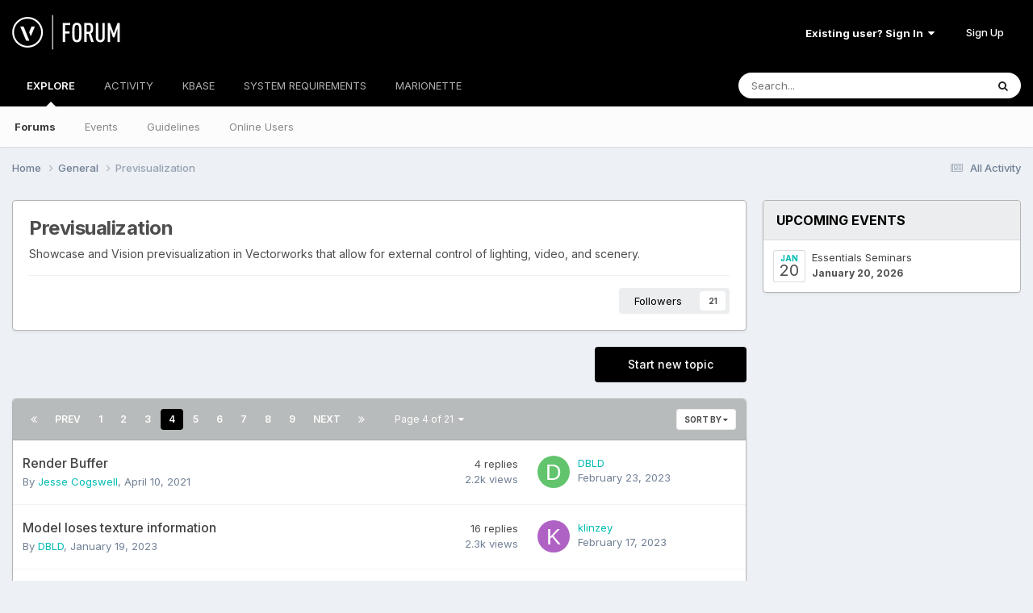

--- FILE ---
content_type: text/html;charset=UTF-8
request_url: https://forum.vectorworks.net/index.php?/forum/58-previsualization/page/4/
body_size: 17364
content:
<!DOCTYPE html>
<html lang="en-US" dir="ltr">
	<head>
		<meta charset="utf-8">
        
		<title>Previsualization - Page 4 - Vectorworks Community Board</title>
		
			<script>
  (function(i,s,o,g,r,a,m){i['GoogleAnalyticsObject']=r;i[r]=i[r]||function(){
  (i[r].q=i[r].q||[]).push(arguments)},i[r].l=1*new Date();a=s.createElement(o),
  m=s.getElementsByTagName(o)[0];a.async=1;a.src=g;m.parentNode.insertBefore(a,m)
  })(window,document,'script','https://www.google-analytics.com/analytics.js','ga');

  ga('create', 'UA-83583527-1', 'auto');
  ga('send', 'pageview');

</script>

<!-- Start of HS Embed Code -->
<script type="text/javascript" id="hs-script-loader" async defer src="//js.hs-scripts.com/3018241.js"></script>
<!-- End of HS Embed Code -->
		
		
		
		

	<meta name="viewport" content="width=device-width, initial-scale=1">


	
	


	<meta name="twitter:card" content="summary" />


	
		<meta name="twitter:site" content="@https://twitter.com/Vectorworks" />
	


	
		
	

	
		
			
				<meta name="description" content="Showcase and Vision previsualization in Vectorworks that allow for external control of lighting, video, and scenery.">
			
		
	

	
		
			
				<meta property="og:title" content="Previsualization">
			
		
	

	
		
			
				<meta property="og:description" content="Showcase and Vision previsualization in Vectorworks that allow for external control of lighting, video, and scenery.">
			
		
	

	
		
			
				<meta property="og:url" content="https://forum.vectorworks.net/index.php?/forum/58-previsualization/page/4/">
			
		
	

	
		
			
				<meta property="og:site_name" content="Vectorworks Community Board">
			
		
	

	
		
			
				<meta property="og:locale" content="en_US">
			
		
	


	
		<link rel="canonical" href="https://forum.vectorworks.net/index.php?/forum/58-previsualization/page/4/" />
	

	
		<link rel="first" href="https://forum.vectorworks.net/index.php?/forum/58-previsualization/" />
	

	
		<link rel="prev" href="https://forum.vectorworks.net/index.php?/forum/58-previsualization/page/3/" />
	

	
		<link rel="next" href="https://forum.vectorworks.net/index.php?/forum/58-previsualization/page/5/" />
	

	
		<link rel="last" href="https://forum.vectorworks.net/index.php?/forum/58-previsualization/page/21/" />
	





<link rel="manifest" href="https://forum.vectorworks.net/index.php?/manifest.webmanifest/">
<meta name="msapplication-config" content="https://forum.vectorworks.net/index.php?/browserconfig.xml/">
<meta name="msapplication-starturl" content="/">
<meta name="application-name" content="Vectorworks Community Board">
<meta name="apple-mobile-web-app-title" content="Vectorworks Community Board">

	<meta name="theme-color" content="#000000">










<link rel="preload" href="//forum.vectorworks.net/applications/core/interface/font/fontawesome-webfont.woff2?v=4.7.0" as="font" crossorigin="anonymous">
		


	<link rel="preconnect" href="https://fonts.googleapis.com">
	<link rel="preconnect" href="https://fonts.gstatic.com" crossorigin>
	
		<link href="https://fonts.googleapis.com/css2?family=Inter:wght@300;400;500;600;700&display=swap" rel="stylesheet">
	



	<link rel='stylesheet' href='https://forum.vectorworks.net/uploads/css_built_20/341e4a57816af3ba440d891ca87450ff_framework.css?v=5b3f64a4351767980114' media='all'>

	<link rel='stylesheet' href='https://forum.vectorworks.net/uploads/css_built_20/05e81b71abe4f22d6eb8d1a929494829_responsive.css?v=5b3f64a4351767980114' media='all'>

	<link rel='stylesheet' href='https://forum.vectorworks.net/uploads/css_built_20/20446cf2d164adcc029377cb04d43d17_flags.css?v=5b3f64a4351767980114' media='all'>

	<link rel='stylesheet' href='https://forum.vectorworks.net/uploads/css_built_20/90eb5adf50a8c640f633d47fd7eb1778_core.css?v=5b3f64a4351767980114' media='all'>

	<link rel='stylesheet' href='https://forum.vectorworks.net/uploads/css_built_20/5a0da001ccc2200dc5625c3f3934497d_core_responsive.css?v=5b3f64a4351767980114' media='all'>

	<link rel='stylesheet' href='https://forum.vectorworks.net/uploads/css_built_20/62e269ced0fdab7e30e026f1d30ae516_forums.css?v=5b3f64a4351767980114' media='all'>

	<link rel='stylesheet' href='https://forum.vectorworks.net/uploads/css_built_20/76e62c573090645fb99a15a363d8620e_forums_responsive.css?v=5b3f64a4351767980114' media='all'>

	<link rel='stylesheet' href='https://forum.vectorworks.net/uploads/css_built_20/51a672ecd6862df2c2f1969522683ee9_calendar.css?v=5b3f64a4351767980114' media='all'>





<link rel='stylesheet' href='https://forum.vectorworks.net/uploads/css_built_20/258adbb6e4f3e83cd3b355f84e3fa002_custom.css?v=5b3f64a4351767980114' media='all'>




		
		

	
	<link rel='shortcut icon' href='https://forum.vectorworks.net/uploads/monthly_2018_02/5a7b420903c05_favicon(1).ico.ecdf02817465bcdd6999633e5957a8d2.ico' type="image/x-icon">

	</head>
	<body class="ipsApp ipsApp_front ipsJS_none ipsClearfix" data-controller="core.front.core.app"  data-message=""  data-pageapp="forums" data-pagelocation="front" data-pagemodule="forums" data-pagecontroller="forums" data-pageid="58"   >
		
        

        

		<a href="#ipsLayout_mainArea" class="ipsHide" title="Go to main content on this page" accesskey="m">Jump to content</a>
		





		<div id="ipsLayout_header" class="ipsClearfix">
			<header>
				<div class="ipsLayout_container">
					


<a href='https://forum.vectorworks.net/' id='elLogo' accesskey='1'><img src="https://forum.vectorworks.net/uploads/monthly_2021_09/vectorworks-forum.png.3c9af90a81417f9ebb3b2017221b4d22.png" alt='Vectorworks Community Board'></a>

					
						

	<ul id="elUserNav" class="ipsList_inline cSignedOut ipsResponsive_showDesktop">
		
        
		
        
        
            
            
	


	<li class='cUserNav_icon ipsHide' id='elCart_container'></li>
	<li class='elUserNav_sep ipsHide' id='elCart_sep'></li>

<li id="elSignInLink">
                <a href="https://forum.vectorworks.net/index.php?/login/" data-ipsmenu-closeonclick="false" data-ipsmenu id="elUserSignIn">
                    Existing user? Sign In  <i class="fa fa-caret-down"></i>
                </a>
                
<div id='elUserSignIn_menu' class='ipsMenu ipsMenu_auto ipsHide'>
	<form accept-charset='utf-8' method='post' action='https://forum.vectorworks.net/index.php?/login/'>
		<input type="hidden" name="csrfKey" value="ca9cd4a3f1e98467c24d3ffa28febb96">
		<input type="hidden" name="ref" value="aHR0cHM6Ly9mb3J1bS52ZWN0b3J3b3Jrcy5uZXQvaW5kZXgucGhwPy9mb3J1bS81OC1wcmV2aXN1YWxpemF0aW9uL3BhZ2UvNC8=">
		<div data-role="loginForm">
			
			
			
				
<div class="ipsPad ipsForm ipsForm_vertical">
	<h4 class="ipsType_sectionHead">Sign In</h4>
	<br><br>
	<ul class='ipsList_reset'>
		<li class="ipsFieldRow ipsFieldRow_noLabel ipsFieldRow_fullWidth">
			
			
				<input type="text" placeholder="Display Name or Email Address" name="auth" autocomplete="email">
			
		</li>
		<li class="ipsFieldRow ipsFieldRow_noLabel ipsFieldRow_fullWidth">
			<input type="password" placeholder="Password" name="password" autocomplete="current-password">
		</li>
		<li class="ipsFieldRow ipsFieldRow_checkbox ipsClearfix">
			<span class="ipsCustomInput">
				<input type="checkbox" name="remember_me" id="remember_me_checkbox" value="1" checked aria-checked="true">
				<span></span>
			</span>
			<div class="ipsFieldRow_content">
				<label class="ipsFieldRow_label" for="remember_me_checkbox">Remember me</label>
				<span class="ipsFieldRow_desc">Not recommended on shared computers</span>
			</div>
		</li>
		<li class="ipsFieldRow ipsFieldRow_fullWidth">
			<button type="submit" name="_processLogin" value="usernamepassword" class="ipsButton ipsButton_primary ipsButton_small" id="elSignIn_submit">Sign In</button>
			
				<p class="ipsType_right ipsType_small">
					
						<a href='https://forum.vectorworks.net/index.php?/lostpassword/' data-ipsDialog data-ipsDialog-title='Forgot your password?'>
					
					Forgot your password?</a>
				</p>
			
		</li>
	</ul>
</div>
			
		</div>
	</form>
</div>
            </li>
            
        
		
			<li>
				
					<a href="https://forum.vectorworks.net/index.php?/register/" data-ipsdialog data-ipsdialog-size="narrow" data-ipsdialog-title="Sign Up"  id="elRegisterButton" class="ipsButton ipsButton_normal ipsButton_primary">Sign Up</a>
				
			</li>
		
	</ul>

						
<ul class='ipsMobileHamburger ipsList_reset ipsResponsive_hideDesktop'>
	<li data-ipsDrawer data-ipsDrawer-drawerElem='#elMobileDrawer'>
		<a href='#' >
			
			
				
			
			
			
			<i class='fa fa-navicon'></i>
		</a>
	</li>
</ul>
					
				</div>
			</header>
			

	<nav data-controller='core.front.core.navBar' class=' ipsResponsive_showDesktop'>
		<div class='ipsNavBar_primary ipsLayout_container '>
			<ul data-role="primaryNavBar" class='ipsClearfix'>
				


	
		
		
			
		
		<li class='ipsNavBar_active' data-active id='elNavSecondary_1' data-role="navBarItem" data-navApp="core" data-navExt="CustomItem">
			
			
				<a href="https://forum.vectorworks.net"  data-navItem-id="1" data-navDefault>
					EXPLORE<span class='ipsNavBar_active__identifier'></span>
				</a>
			
			
				<ul class='ipsNavBar_secondary ' data-role='secondaryNavBar'>
					


	
		
		
			
		
		<li class='ipsNavBar_active' data-active id='elNavSecondary_8' data-role="navBarItem" data-navApp="forums" data-navExt="Forums">
			
			
				<a href="https://forum.vectorworks.net/index.php"  data-navItem-id="8" data-navDefault>
					Forums<span class='ipsNavBar_active__identifier'></span>
				</a>
			
			
		</li>
	
	

	
		
		
		<li  id='elNavSecondary_10' data-role="navBarItem" data-navApp="calendar" data-navExt="Calendar">
			
			
				<a href="https://forum.vectorworks.net/index.php?/events/"  data-navItem-id="10" >
					Events<span class='ipsNavBar_active__identifier'></span>
				</a>
			
			
		</li>
	
	

	
		
		
		<li  id='elNavSecondary_28' data-role="navBarItem" data-navApp="core" data-navExt="Guidelines">
			
			
				<a href="https://forum.vectorworks.net/index.php?/guidelines/"  data-navItem-id="28" >
					Guidelines<span class='ipsNavBar_active__identifier'></span>
				</a>
			
			
		</li>
	
	

	
		
		
		<li  id='elNavSecondary_30' data-role="navBarItem" data-navApp="core" data-navExt="OnlineUsers">
			
			
				<a href="https://forum.vectorworks.net/index.php?/online/"  data-navItem-id="30" >
					Online Users<span class='ipsNavBar_active__identifier'></span>
				</a>
			
			
		</li>
	
	

					<li class='ipsHide' id='elNavigationMore_1' data-role='navMore'>
						<a href='#' data-ipsMenu data-ipsMenu-appendTo='#elNavigationMore_1' id='elNavigationMore_1_dropdown'>More <i class='fa fa-caret-down'></i></a>
						<ul class='ipsHide ipsMenu ipsMenu_auto' id='elNavigationMore_1_dropdown_menu' data-role='moreDropdown'></ul>
					</li>
				</ul>
			
		</li>
	
	

	
		
		
		<li  id='elNavSecondary_2' data-role="navBarItem" data-navApp="core" data-navExt="CustomItem">
			
			
				<a href="https://forum.vectorworks.net/index.php?/discover/"  data-navItem-id="2" >
					ACTIVITY<span class='ipsNavBar_active__identifier'></span>
				</a>
			
			
				<ul class='ipsNavBar_secondary ipsHide' data-role='secondaryNavBar'>
					


	
		
		
		<li  id='elNavSecondary_3' data-role="navBarItem" data-navApp="core" data-navExt="AllActivity">
			
			
				<a href="https://forum.vectorworks.net/index.php?/discover/"  data-navItem-id="3" >
					All Activity<span class='ipsNavBar_active__identifier'></span>
				</a>
			
			
		</li>
	
	

	
	

	
	

	
	

	
		
		
		<li  id='elNavSecondary_7' data-role="navBarItem" data-navApp="core" data-navExt="Search">
			
			
				<a href="https://forum.vectorworks.net/index.php?/search/"  data-navItem-id="7" >
					Search<span class='ipsNavBar_active__identifier'></span>
				</a>
			
			
		</li>
	
	

					<li class='ipsHide' id='elNavigationMore_2' data-role='navMore'>
						<a href='#' data-ipsMenu data-ipsMenu-appendTo='#elNavigationMore_2' id='elNavigationMore_2_dropdown'>More <i class='fa fa-caret-down'></i></a>
						<ul class='ipsHide ipsMenu ipsMenu_auto' id='elNavigationMore_2_dropdown_menu' data-role='moreDropdown'></ul>
					</li>
				</ul>
			
		</li>
	
	

	
		
		
		<li  id='elNavSecondary_31' data-role="navBarItem" data-navApp="core" data-navExt="CustomItem">
			
			
				<a href="https://forum.vectorworks.net/index.php?/kbase/"  data-navItem-id="31" >
					KBASE<span class='ipsNavBar_active__identifier'></span>
				</a>
			
			
		</li>
	
	

	
		
		
		<li  id='elNavSecondary_51' data-role="navBarItem" data-navApp="cms" data-navExt="Pages">
			
			
				<a href="https://forum.vectorworks.net/index.php?/sysreq/"  data-navItem-id="51" >
					SYSTEM REQUIREMENTS<span class='ipsNavBar_active__identifier'></span>
				</a>
			
			
		</li>
	
	

	
		
		
		<li  id='elNavSecondary_32' data-role="navBarItem" data-navApp="core" data-navExt="CustomItem">
			
			
				<a href="https://forum.vectorworks.net/index.php?/files/"  data-navItem-id="32" >
					MARIONETTE<span class='ipsNavBar_active__identifier'></span>
				</a>
			
			
				<ul class='ipsNavBar_secondary ipsHide' data-role='secondaryNavBar'>
					


	
		
		
		<li  id='elNavSecondary_46' data-role="navBarItem" data-navApp="core" data-navExt="CustomItem">
			
			
				<a href="https://forum.vectorworks.net/index.php?/files/"  data-navItem-id="46" >
					Marionette Gallery<span class='ipsNavBar_active__identifier'></span>
				</a>
			
			
		</li>
	
	

	
		
		
		<li  id='elNavSecondary_43' data-role="navBarItem" data-navApp="core" data-navExt="CustomItem">
			
			
				<a href="https://forum.vectorworks.net/index.php?/forum/48-marionette/"  data-navItem-id="43" >
					Marionette Discussion<span class='ipsNavBar_active__identifier'></span>
				</a>
			
			
		</li>
	
	

	
		
		
		<li  id='elNavSecondary_44' data-role="navBarItem" data-navApp="core" data-navExt="CustomItem">
			
			
				<a href="https://forum.vectorworks.net/index.php?/files/categories/"  data-navItem-id="44" >
					Browse All Categories<span class='ipsNavBar_active__identifier'></span>
				</a>
			
			
		</li>
	
	

	
	

					<li class='ipsHide' id='elNavigationMore_32' data-role='navMore'>
						<a href='#' data-ipsMenu data-ipsMenu-appendTo='#elNavigationMore_32' id='elNavigationMore_32_dropdown'>More <i class='fa fa-caret-down'></i></a>
						<ul class='ipsHide ipsMenu ipsMenu_auto' id='elNavigationMore_32_dropdown_menu' data-role='moreDropdown'></ul>
					</li>
				</ul>
			
		</li>
	
	

	
	

	
	

	
	

	
	

				<li class='ipsHide' id='elNavigationMore' data-role='navMore'>
					<a href='#' data-ipsMenu data-ipsMenu-appendTo='#elNavigationMore' id='elNavigationMore_dropdown'>More</a>
					<ul class='ipsNavBar_secondary ipsHide' data-role='secondaryNavBar'>
						<li class='ipsHide' id='elNavigationMore_more' data-role='navMore'>
							<a href='#' data-ipsMenu data-ipsMenu-appendTo='#elNavigationMore_more' id='elNavigationMore_more_dropdown'>More <i class='fa fa-caret-down'></i></a>
							<ul class='ipsHide ipsMenu ipsMenu_auto' id='elNavigationMore_more_dropdown_menu' data-role='moreDropdown'></ul>
						</li>
					</ul>
				</li>
			</ul>
			

	<div id="elSearchWrapper">
		<div id='elSearch' data-controller="core.front.core.quickSearch">
			<form accept-charset='utf-8' action='//forum.vectorworks.net/index.php?/search/&amp;do=quicksearch' method='post'>
                <input type='search' id='elSearchField' placeholder='Search...' name='q' autocomplete='off' aria-label='Search'>
                <details class='cSearchFilter'>
                    <summary class='cSearchFilter__text'></summary>
                    <ul class='cSearchFilter__menu'>
                        
                        <li><label><input type="radio" name="type" value="all" ><span class='cSearchFilter__menuText'>Everywhere</span></label></li>
                        
                            
                                <li><label><input type="radio" name="type" value='contextual_{&quot;type&quot;:&quot;forums_topic&quot;,&quot;nodes&quot;:58}' checked><span class='cSearchFilter__menuText'>This Forum</span></label></li>
                            
                        
                        
                            <li><label><input type="radio" name="type" value="core_statuses_status"><span class='cSearchFilter__menuText'>Status Updates</span></label></li>
                        
                            <li><label><input type="radio" name="type" value="forums_topic"><span class='cSearchFilter__menuText'>Topics</span></label></li>
                        
                            <li><label><input type="radio" name="type" value="calendar_event"><span class='cSearchFilter__menuText'>Events</span></label></li>
                        
                            <li><label><input type="radio" name="type" value="cms_pages_pageitem"><span class='cSearchFilter__menuText'>Pages</span></label></li>
                        
                            <li><label><input type="radio" name="type" value="cms_records1"><span class='cSearchFilter__menuText'>Articles</span></label></li>
                        
                            <li><label><input type="radio" name="type" value="downloads_file"><span class='cSearchFilter__menuText'>Files</span></label></li>
                        
                            <li><label><input type="radio" name="type" value="nexus_package_item"><span class='cSearchFilter__menuText'>Products</span></label></li>
                        
                            <li><label><input type="radio" name="type" value="core_members"><span class='cSearchFilter__menuText'>Members</span></label></li>
                        
                    </ul>
                </details>
				<button class='cSearchSubmit' type="submit" aria-label='Search'><i class="fa fa-search"></i></button>
			</form>
		</div>
	</div>

		</div>
	</nav>

			
<ul id='elMobileNav' class='ipsResponsive_hideDesktop' data-controller='core.front.core.mobileNav'>
	
		
			
			
				
					<li id='elMobileBreadcrumb'>
						<a href='https://forum.vectorworks.net/index.php?/forum/2-general/'>
							<span>General</span>
						</a>
					</li>
				
				
			
				
				
			
		
	
	
	
	<li >
		<a data-action="defaultStream" href='https://forum.vectorworks.net/index.php?/discover/'><i class="fa fa-newspaper-o" aria-hidden="true"></i></a>
	</li>

	

	
		<li class='ipsJS_show'>
			<a href='https://forum.vectorworks.net/index.php?/search/'><i class='fa fa-search'></i></a>
		</li>
	
</ul>
		</div>
		<main id="ipsLayout_body" class="ipsLayout_container">
			<div id="ipsLayout_contentArea">
				<div id="ipsLayout_contentWrapper">
					
<nav class='ipsBreadcrumb ipsBreadcrumb_top ipsFaded_withHover'>
	

	<ul class='ipsList_inline ipsPos_right'>
		
		<li >
			<a data-action="defaultStream" class='ipsType_light '  href='https://forum.vectorworks.net/index.php?/discover/'><i class="fa fa-newspaper-o" aria-hidden="true"></i> <span>All Activity</span></a>
		</li>
		
	</ul>

	<ul data-role="breadcrumbList">
		<li>
			<a title="Home" href='https://forum.vectorworks.net/'>
				<span>Home <i class='fa fa-angle-right'></i></span>
			</a>
		</li>
		
		
			<li>
				
					<a href='https://forum.vectorworks.net/index.php?/forum/2-general/'>
						<span>General <i class='fa fa-angle-right' aria-hidden="true"></i></span>
					</a>
				
			</li>
		
			<li>
				
					Previsualization
				
			</li>
		
	</ul>
</nav>
					
					<div id="ipsLayout_mainArea">
						
						
						
						

	




						




	
	<div class="ipsPageHeader  ipsBox ipsResponsive_pull ipsPadding ipsClearfix" >
		<header>
			
			<h1 class="ipsType_pageTitle">Previsualization</h1>
			
				



<div class='ipsType_richText ipsType_normal' data-controller='core.front.core.lightboxedImages' >
<p>
	Showcase and Vision previsualization in Vectorworks that allow for external control of lighting, video, and scenery.
</p>

</div>

			
			
			
				<hr class='ipsHr ipsResponsive_hidePhone' />
				<div class='ipsClearfix ipsResponsive_hidePhone'>
					<div class='ipsPos_right'>
                        
                        



<div data-followApp='forums' data-followArea='forum' data-followID='58' data-controller='core.front.core.followButton'>
	

	<a href='https://forum.vectorworks.net/index.php?/login/' rel="nofollow" class="ipsFollow ipsPos_middle ipsButton ipsButton_light ipsButton_verySmall " data-role="followButton" data-ipsTooltip title='Sign in to follow this'>
		<span>Followers</span>
		<span class='ipsCommentCount'>21</span>
	</a>

</div>
                    </div>
				</div>
			
		</header>
	</div>
	
	

<div data-controller='forums.front.forum.forumPage'>
	<ul class="ipsToolList ipsToolList_horizontal ipsSpacer_both">
		

	<li class='ipsToolList_primaryAction'>
		
			<a class="ipsButton ipsButton_medium ipsButton_important ipsButton_fullWidth" href="https://forum.vectorworks.net/index.php?/forum/58-previsualization/&amp;do=add" title='Start a new topic in this forum' rel='nofollow noindex'>Start new topic</a>
		
	</li>






	</ul>
	
<div class='ipsBox ipsResponsive_pull' data-baseurl='https://forum.vectorworks.net/index.php?/forum/58-previsualization/page/4/' data-resort='listResort' data-tableID='topics'  data-controller='core.global.core.table'>
	
		<h2 class='ipsType_sectionTitle ipsHide ipsType_medium ipsType_reset ipsClear'>503 topics in this forum</h2>
	

	
	<div class="ipsButtonBar ipsPad_half ipsClearfix ipsClear">
		

		<ul class="ipsButtonRow ipsPos_right ipsClearfix">
			
				<li>
					<a href="#elSortByMenu_menu" id="elSortByMenu_8caabd104d981b5727dd753615e7c2ae" data-role='sortButton' data-ipsMenu data-ipsMenu-activeClass="ipsButtonRow_active" data-ipsMenu-selectable="radio">Sort By <i class="fa fa-caret-down"></i></a>
					<ul class="ipsMenu ipsMenu_auto ipsMenu_withStem ipsMenu_selectable ipsHide" id="elSortByMenu_8caabd104d981b5727dd753615e7c2ae_menu">
						
						
							<li class="ipsMenu_item ipsMenu_itemChecked" data-ipsMenuValue="last_post" data-sortDirection='desc'><a href="https://forum.vectorworks.net/index.php?/forum/58-previsualization/&amp;sortby=last_post&amp;sortdirection=desc" rel="nofollow">Recently Updated</a></li>
						
							<li class="ipsMenu_item " data-ipsMenuValue="title" data-sortDirection='asc'><a href="https://forum.vectorworks.net/index.php?/forum/58-previsualization/&amp;sortby=title&amp;sortdirection=asc" rel="nofollow">Title</a></li>
						
							<li class="ipsMenu_item " data-ipsMenuValue="start_date" data-sortDirection='desc'><a href="https://forum.vectorworks.net/index.php?/forum/58-previsualization/&amp;sortby=start_date&amp;sortdirection=desc" rel="nofollow">Created Date</a></li>
						
							<li class="ipsMenu_item " data-ipsMenuValue="views" data-sortDirection='desc'><a href="https://forum.vectorworks.net/index.php?/forum/58-previsualization/&amp;sortby=views&amp;sortdirection=desc" rel="nofollow">Most Viewed</a></li>
						
							<li class="ipsMenu_item " data-ipsMenuValue="posts" data-sortDirection='desc'><a href="https://forum.vectorworks.net/index.php?/forum/58-previsualization/&amp;sortby=posts&amp;sortdirection=desc" rel="nofollow">Most Replies</a></li>
						
						
							<li class="ipsMenu_item " data-noSelect="true">
								<a href='https://forum.vectorworks.net/index.php?/forum/58-previsualization/page/4/&amp;advancedSearchForm=1&amp;sortby=forums_topics.last_post&amp;sortdirection=DESC' rel="nofollow" data-ipsDialog data-ipsDialog-title='Custom Sort'>Custom</a>
							</li>
						
					</ul>
				</li>
			
				
		</ul>
		


		<div data-role="tablePagination" >
			


	
	<ul class='ipsPagination' id='elPagination_d91619be4ac6a8137bb13a9372925023_1323153974' data-ipsPagination-seoPagination='true' data-pages='21' data-ipsPagination  data-ipsPagination-pages="21" data-ipsPagination-perPage='25'>
		
			
				<li class='ipsPagination_first'><a href='https://forum.vectorworks.net/index.php?/forum/58-previsualization/' rel="first" data-page='1' data-ipsTooltip title='First page'><i class='fa fa-angle-double-left'></i></a></li>
				<li class='ipsPagination_prev'><a href='https://forum.vectorworks.net/index.php?/forum/58-previsualization/page/3/' rel="prev" data-page='3' data-ipsTooltip title='Previous page'>Prev</a></li>
				
					<li class='ipsPagination_page'><a href='https://forum.vectorworks.net/index.php?/forum/58-previsualization/' data-page='1'>1</a></li>
				
					<li class='ipsPagination_page'><a href='https://forum.vectorworks.net/index.php?/forum/58-previsualization/page/2/' data-page='2'>2</a></li>
				
					<li class='ipsPagination_page'><a href='https://forum.vectorworks.net/index.php?/forum/58-previsualization/page/3/' data-page='3'>3</a></li>
				
			
			<li class='ipsPagination_page ipsPagination_active'><a href='https://forum.vectorworks.net/index.php?/forum/58-previsualization/page/4/' data-page='4'>4</a></li>
			
				
					<li class='ipsPagination_page'><a href='https://forum.vectorworks.net/index.php?/forum/58-previsualization/page/5/' data-page='5'>5</a></li>
				
					<li class='ipsPagination_page'><a href='https://forum.vectorworks.net/index.php?/forum/58-previsualization/page/6/' data-page='6'>6</a></li>
				
					<li class='ipsPagination_page'><a href='https://forum.vectorworks.net/index.php?/forum/58-previsualization/page/7/' data-page='7'>7</a></li>
				
					<li class='ipsPagination_page'><a href='https://forum.vectorworks.net/index.php?/forum/58-previsualization/page/8/' data-page='8'>8</a></li>
				
					<li class='ipsPagination_page'><a href='https://forum.vectorworks.net/index.php?/forum/58-previsualization/page/9/' data-page='9'>9</a></li>
				
				<li class='ipsPagination_next'><a href='https://forum.vectorworks.net/index.php?/forum/58-previsualization/page/5/' rel="next" data-page='5' data-ipsTooltip title='Next page'>Next</a></li>
				<li class='ipsPagination_last'><a href='https://forum.vectorworks.net/index.php?/forum/58-previsualization/page/21/' rel="last" data-page='21' data-ipsTooltip title='Last page'><i class='fa fa-angle-double-right'></i></a></li>
			
			
				<li class='ipsPagination_pageJump'>
					<a href='#' data-ipsMenu data-ipsMenu-closeOnClick='false' data-ipsMenu-appendTo='#elPagination_d91619be4ac6a8137bb13a9372925023_1323153974' id='elPagination_d91619be4ac6a8137bb13a9372925023_1323153974_jump'>Page 4 of 21 &nbsp;<i class='fa fa-caret-down'></i></a>
					<div class='ipsMenu ipsMenu_narrow ipsPadding ipsHide' id='elPagination_d91619be4ac6a8137bb13a9372925023_1323153974_jump_menu'>
						<form accept-charset='utf-8' method='post' action='https://forum.vectorworks.net/index.php?/forum/58-previsualization/' data-role="pageJump" data-baseUrl='#'>
							<ul class='ipsForm ipsForm_horizontal'>
								<li class='ipsFieldRow'>
									<input type='number' min='1' max='21' placeholder='Page number' class='ipsField_fullWidth' name='page'>
								</li>
								<li class='ipsFieldRow ipsFieldRow_fullWidth'>
									<input type='submit' class='ipsButton_fullWidth ipsButton ipsButton_verySmall ipsButton_primary' value='Go'>
								</li>
							</ul>
						</form>
					</div>
				</li>
			
		
	</ul>

		</div>
	</div>
	
	
		
			<ol class='ipsClear ipsDataList cForumTopicTable  cTopicList ' id='elTable_8caabd104d981b5727dd753615e7c2ae' data-role="tableRows">
				


	
	

	
	

	
	

	
	

	
	

	
	

	
	

	
	

	
	

	
	

	
	

	
	

	
	

	
	

	
	

	
	

	
	

	
	

	
	

	
	

	
	

	
	

	
	

	
	

	
	


	
	
		
		
		
		
			<li class="ipsDataItem ipsDataItem_responsivePhoto     " data-rowID='82325' data-location='' data-controller='forums.front.forum.topicRow'>
				
				<div class='ipsDataItem_main'>
					
					<h4 class='ipsDataItem_title ipsContained_container'>
						
						
						
						

						
						
						
										
												

						<span class='ipsType_break ipsContained'>
							<a href='https://forum.vectorworks.net/index.php?/topic/82325-render-buffer/' class='' title='Render Buffer '  data-ipsHover data-ipsHover-target='https://forum.vectorworks.net/index.php?/topic/82325-render-buffer/&amp;preview=1' data-ipsHover-timeout='1.5'>
								<span>
									Render Buffer
								</span>
							</a>
						</span>
						
					</h4>
					<span data-role="activeUsers"></span>
					<div class='ipsDataItem_meta ipsType_reset ipsType_light ipsType_blendLinks'>
						<span>
							By 


<a href='https://forum.vectorworks.net/index.php?/profile/23502-jesse-cogswell/' rel="nofollow" data-ipsHover data-ipsHover-width='370' data-ipsHover-target='https://forum.vectorworks.net/index.php?/profile/23502-jesse-cogswell/&amp;do=hovercard&amp;referrer=https%253A%252F%252Fforum.vectorworks.net%252Findex.php%253F%252Fforum%252F58-previsualization%252Fpage%252F4%252F' title="Go to Jesse Cogswell's profile" class="ipsType_break">Jesse Cogswell</a>, 
						</span><time datetime='2021-04-10T20:59:20Z' title='04/10/2021 08:59  PM' data-short='4 yr'>April 10, 2021</time>
						
						
					</div>
				</div>
				<ul class='ipsDataItem_stats'>
					
					
						<li  data-statType='forums_comments'>
							<span class='ipsDataItem_stats_number'>4</span>
							<span class='ipsDataItem_stats_type'> replies</span>
							
						</li>
					
						<li class='ipsType_light' data-statType='num_views'>
							<span class='ipsDataItem_stats_number'>2.2k</span>
							<span class='ipsDataItem_stats_type'> views</span>
							
						</li>
					
					
				</ul>
				<ul class='ipsDataItem_lastPoster ipsDataItem_withPhoto ipsType_blendLinks'>
					<li>
						
							


	<a href="https://forum.vectorworks.net/index.php?/profile/20866-dbld/" rel="nofollow" data-ipsHover data-ipsHover-width="370" data-ipsHover-target="https://forum.vectorworks.net/index.php?/profile/20866-dbld/&amp;do=hovercard" class="ipsUserPhoto ipsUserPhoto_tiny" title="Go to DBLD's profile">
		<img src='data:image/svg+xml,%3Csvg%20xmlns%3D%22http%3A%2F%2Fwww.w3.org%2F2000%2Fsvg%22%20viewBox%3D%220%200%201024%201024%22%20style%3D%22background%3A%2362c46d%22%3E%3Cg%3E%3Ctext%20text-anchor%3D%22middle%22%20dy%3D%22.35em%22%20x%3D%22512%22%20y%3D%22512%22%20fill%3D%22%23ffffff%22%20font-size%3D%22700%22%20font-family%3D%22-apple-system%2C%20BlinkMacSystemFont%2C%20Roboto%2C%20Helvetica%2C%20Arial%2C%20sans-serif%22%3ED%3C%2Ftext%3E%3C%2Fg%3E%3C%2Fsvg%3E' alt='DBLD' loading="lazy">
	</a>

						
					</li>
					<li>
						
							
								


<a href='https://forum.vectorworks.net/index.php?/profile/20866-dbld/' rel="nofollow" data-ipsHover data-ipsHover-width='370' data-ipsHover-target='https://forum.vectorworks.net/index.php?/profile/20866-dbld/&amp;do=hovercard&amp;referrer=https%253A%252F%252Fforum.vectorworks.net%252Findex.php%253F%252Fforum%252F58-previsualization%252Fpage%252F4%252F' title="Go to DBLD's profile" class="ipsType_break">DBLD</a>
							
						
					</li>
					<li class="ipsType_light">
						<a href='https://forum.vectorworks.net/index.php?/topic/82325-render-buffer/' title='Go to last post' class='ipsType_blendLinks'>
							<time datetime='2023-02-23T00:00:59Z' title='02/23/2023 12:00  AM' data-short='2 yr'>February 23, 2023</time>
						</a>
					</li>
				</ul>
				
			</li>
		
	
		
		
		
		
			<li class="ipsDataItem ipsDataItem_responsivePhoto     " data-rowID='104888' data-location='' data-controller='forums.front.forum.topicRow'>
				
				<div class='ipsDataItem_main'>
					
					<h4 class='ipsDataItem_title ipsContained_container'>
						
						
						
						

						
						
						
										
												

						<span class='ipsType_break ipsContained'>
							<a href='https://forum.vectorworks.net/index.php?/topic/104888-model-loses-texture-information/' class='' title='Model loses texture information '  data-ipsHover data-ipsHover-target='https://forum.vectorworks.net/index.php?/topic/104888-model-loses-texture-information/&amp;preview=1' data-ipsHover-timeout='1.5'>
								<span>
									Model loses texture information
								</span>
							</a>
						</span>
						
					</h4>
					<span data-role="activeUsers"></span>
					<div class='ipsDataItem_meta ipsType_reset ipsType_light ipsType_blendLinks'>
						<span>
							By 


<a href='https://forum.vectorworks.net/index.php?/profile/20866-dbld/' rel="nofollow" data-ipsHover data-ipsHover-width='370' data-ipsHover-target='https://forum.vectorworks.net/index.php?/profile/20866-dbld/&amp;do=hovercard&amp;referrer=https%253A%252F%252Fforum.vectorworks.net%252Findex.php%253F%252Fforum%252F58-previsualization%252Fpage%252F4%252F' title="Go to DBLD's profile" class="ipsType_break">DBLD</a>, 
						</span><time datetime='2023-01-19T00:56:59Z' title='01/19/2023 12:56  AM' data-short='3 yr'>January 19, 2023</time>
						
						
					</div>
				</div>
				<ul class='ipsDataItem_stats'>
					
					
						<li  data-statType='forums_comments'>
							<span class='ipsDataItem_stats_number'>16</span>
							<span class='ipsDataItem_stats_type'> replies</span>
							
						</li>
					
						<li class='ipsType_light' data-statType='num_views'>
							<span class='ipsDataItem_stats_number'>2.3k</span>
							<span class='ipsDataItem_stats_type'> views</span>
							
						</li>
					
					
				</ul>
				<ul class='ipsDataItem_lastPoster ipsDataItem_withPhoto ipsType_blendLinks'>
					<li>
						
							


	<a href="https://forum.vectorworks.net/index.php?/profile/7-klinzey/" rel="nofollow" data-ipsHover data-ipsHover-width="370" data-ipsHover-target="https://forum.vectorworks.net/index.php?/profile/7-klinzey/&amp;do=hovercard" class="ipsUserPhoto ipsUserPhoto_tiny" title="Go to klinzey's profile">
		<img src='data:image/svg+xml,%3Csvg%20xmlns%3D%22http%3A%2F%2Fwww.w3.org%2F2000%2Fsvg%22%20viewBox%3D%220%200%201024%201024%22%20style%3D%22background%3A%23af62c4%22%3E%3Cg%3E%3Ctext%20text-anchor%3D%22middle%22%20dy%3D%22.35em%22%20x%3D%22512%22%20y%3D%22512%22%20fill%3D%22%23ffffff%22%20font-size%3D%22700%22%20font-family%3D%22-apple-system%2C%20BlinkMacSystemFont%2C%20Roboto%2C%20Helvetica%2C%20Arial%2C%20sans-serif%22%3EK%3C%2Ftext%3E%3C%2Fg%3E%3C%2Fsvg%3E' alt='klinzey' loading="lazy">
	</a>

						
					</li>
					<li>
						
							
								


<a href='https://forum.vectorworks.net/index.php?/profile/7-klinzey/' rel="nofollow" data-ipsHover data-ipsHover-width='370' data-ipsHover-target='https://forum.vectorworks.net/index.php?/profile/7-klinzey/&amp;do=hovercard&amp;referrer=https%253A%252F%252Fforum.vectorworks.net%252Findex.php%253F%252Fforum%252F58-previsualization%252Fpage%252F4%252F' title="Go to klinzey's profile" class="ipsType_break">klinzey</a>
							
						
					</li>
					<li class="ipsType_light">
						<a href='https://forum.vectorworks.net/index.php?/topic/104888-model-loses-texture-information/' title='Go to last post' class='ipsType_blendLinks'>
							<time datetime='2023-02-17T22:39:48Z' title='02/17/2023 10:39  PM' data-short='2 yr'>February 17, 2023</time>
						</a>
					</li>
				</ul>
				
			</li>
		
	
		
		
		
		
			<li class="ipsDataItem ipsDataItem_responsivePhoto     " data-rowID='105734' data-location='' data-controller='forums.front.forum.topicRow'>
				
				<div class='ipsDataItem_main'>
					
					<h4 class='ipsDataItem_title ipsContained_container'>
						
						
						
						

						
						
						
										
												

						<span class='ipsType_break ipsContained'>
							<a href='https://forum.vectorworks.net/index.php?/topic/105734-vision-2023-sp31-released/' class='' title='Vision 2023 SP3.1 Released '  data-ipsHover data-ipsHover-target='https://forum.vectorworks.net/index.php?/topic/105734-vision-2023-sp31-released/&amp;preview=1' data-ipsHover-timeout='1.5'>
								<span>
									Vision 2023 SP3.1 Released
								</span>
							</a>
						</span>
						
					</h4>
					<span data-role="activeUsers"></span>
					<div class='ipsDataItem_meta ipsType_reset ipsType_light ipsType_blendLinks'>
						<span>
							By 


<a href='https://forum.vectorworks.net/index.php?/profile/7-klinzey/' rel="nofollow" data-ipsHover data-ipsHover-width='370' data-ipsHover-target='https://forum.vectorworks.net/index.php?/profile/7-klinzey/&amp;do=hovercard&amp;referrer=https%253A%252F%252Fforum.vectorworks.net%252Findex.php%253F%252Fforum%252F58-previsualization%252Fpage%252F4%252F' title="Go to klinzey's profile" class="ipsType_break">klinzey</a>, 
						</span><time datetime='2023-02-17T22:38:33Z' title='02/17/2023 10:38  PM' data-short='2 yr'>February 17, 2023</time>
						
						
					</div>
				</div>
				<ul class='ipsDataItem_stats'>
					
					
						<li  data-statType='forums_comments'>
							<span class='ipsDataItem_stats_number'>0</span>
							<span class='ipsDataItem_stats_type'> replies</span>
							
						</li>
					
						<li class='ipsType_light' data-statType='num_views'>
							<span class='ipsDataItem_stats_number'>798</span>
							<span class='ipsDataItem_stats_type'> views</span>
							
						</li>
					
					
				</ul>
				<ul class='ipsDataItem_lastPoster ipsDataItem_withPhoto ipsType_blendLinks'>
					<li>
						
							


	<a href="https://forum.vectorworks.net/index.php?/profile/7-klinzey/" rel="nofollow" data-ipsHover data-ipsHover-width="370" data-ipsHover-target="https://forum.vectorworks.net/index.php?/profile/7-klinzey/&amp;do=hovercard" class="ipsUserPhoto ipsUserPhoto_tiny" title="Go to klinzey's profile">
		<img src='data:image/svg+xml,%3Csvg%20xmlns%3D%22http%3A%2F%2Fwww.w3.org%2F2000%2Fsvg%22%20viewBox%3D%220%200%201024%201024%22%20style%3D%22background%3A%23af62c4%22%3E%3Cg%3E%3Ctext%20text-anchor%3D%22middle%22%20dy%3D%22.35em%22%20x%3D%22512%22%20y%3D%22512%22%20fill%3D%22%23ffffff%22%20font-size%3D%22700%22%20font-family%3D%22-apple-system%2C%20BlinkMacSystemFont%2C%20Roboto%2C%20Helvetica%2C%20Arial%2C%20sans-serif%22%3EK%3C%2Ftext%3E%3C%2Fg%3E%3C%2Fsvg%3E' alt='klinzey' loading="lazy">
	</a>

						
					</li>
					<li>
						
							
								


<a href='https://forum.vectorworks.net/index.php?/profile/7-klinzey/' rel="nofollow" data-ipsHover data-ipsHover-width='370' data-ipsHover-target='https://forum.vectorworks.net/index.php?/profile/7-klinzey/&amp;do=hovercard&amp;referrer=https%253A%252F%252Fforum.vectorworks.net%252Findex.php%253F%252Fforum%252F58-previsualization%252Fpage%252F4%252F' title="Go to klinzey's profile" class="ipsType_break">klinzey</a>
							
						
					</li>
					<li class="ipsType_light">
						<a href='https://forum.vectorworks.net/index.php?/topic/105734-vision-2023-sp31-released/' title='Go to last post' class='ipsType_blendLinks'>
							<time datetime='2023-02-17T22:38:33Z' title='02/17/2023 10:38  PM' data-short='2 yr'>February 17, 2023</time>
						</a>
					</li>
				</ul>
				
			</li>
		
	
		
		
		
		
			<li class="ipsDataItem ipsDataItem_responsivePhoto     " data-rowID='84232' data-location='' data-controller='forums.front.forum.topicRow'>
				
				<div class='ipsDataItem_main'>
					
					<h4 class='ipsDataItem_title ipsContained_container'>
						
						
						
						

						
						
						
										
												

						<span class='ipsType_break ipsContained'>
							<a href='https://forum.vectorworks.net/index.php?/topic/84232-dmx-recorder-window-doesnt-open/' class='' title='DMX Recorder window doesn&#039;t open '  data-ipsHover data-ipsHover-target='https://forum.vectorworks.net/index.php?/topic/84232-dmx-recorder-window-doesnt-open/&amp;preview=1' data-ipsHover-timeout='1.5'>
								<span>
									DMX Recorder window doesn&#039;t open
								</span>
							</a>
						</span>
						
					</h4>
					<span data-role="activeUsers"></span>
					<div class='ipsDataItem_meta ipsType_reset ipsType_light ipsType_blendLinks'>
						<span>
							By 


<a href='https://forum.vectorworks.net/index.php?/profile/20866-dbld/' rel="nofollow" data-ipsHover data-ipsHover-width='370' data-ipsHover-target='https://forum.vectorworks.net/index.php?/profile/20866-dbld/&amp;do=hovercard&amp;referrer=https%253A%252F%252Fforum.vectorworks.net%252Findex.php%253F%252Fforum%252F58-previsualization%252Fpage%252F4%252F' title="Go to DBLD's profile" class="ipsType_break">DBLD</a>, 
						</span><time datetime='2021-06-06T02:32:50Z' title='06/06/2021 02:32  AM' data-short='4 yr'>June 6, 2021</time>
						
						
					</div>
				</div>
				<ul class='ipsDataItem_stats'>
					
					
						<li  data-statType='forums_comments'>
							<span class='ipsDataItem_stats_number'>17</span>
							<span class='ipsDataItem_stats_type'> replies</span>
							
						</li>
					
						<li class='ipsType_light' data-statType='num_views'>
							<span class='ipsDataItem_stats_number'>2.5k</span>
							<span class='ipsDataItem_stats_type'> views</span>
							
						</li>
					
					
				</ul>
				<ul class='ipsDataItem_lastPoster ipsDataItem_withPhoto ipsType_blendLinks'>
					<li>
						
							


	<a href="https://forum.vectorworks.net/index.php?/profile/34976-lowres/" rel="nofollow" data-ipsHover data-ipsHover-width="370" data-ipsHover-target="https://forum.vectorworks.net/index.php?/profile/34976-lowres/&amp;do=hovercard" class="ipsUserPhoto ipsUserPhoto_tiny" title="Go to lowres's profile">
		<img src='data:image/svg+xml,%3Csvg%20xmlns%3D%22http%3A%2F%2Fwww.w3.org%2F2000%2Fsvg%22%20viewBox%3D%220%200%201024%201024%22%20style%3D%22background%3A%2389c462%22%3E%3Cg%3E%3Ctext%20text-anchor%3D%22middle%22%20dy%3D%22.35em%22%20x%3D%22512%22%20y%3D%22512%22%20fill%3D%22%23ffffff%22%20font-size%3D%22700%22%20font-family%3D%22-apple-system%2C%20BlinkMacSystemFont%2C%20Roboto%2C%20Helvetica%2C%20Arial%2C%20sans-serif%22%3EL%3C%2Ftext%3E%3C%2Fg%3E%3C%2Fsvg%3E' alt='lowres' loading="lazy">
	</a>

						
					</li>
					<li>
						
							
								


<a href='https://forum.vectorworks.net/index.php?/profile/34976-lowres/' rel="nofollow" data-ipsHover data-ipsHover-width='370' data-ipsHover-target='https://forum.vectorworks.net/index.php?/profile/34976-lowres/&amp;do=hovercard&amp;referrer=https%253A%252F%252Fforum.vectorworks.net%252Findex.php%253F%252Fforum%252F58-previsualization%252Fpage%252F4%252F' title="Go to lowres's profile" class="ipsType_break">lowres</a>
							
						
					</li>
					<li class="ipsType_light">
						<a href='https://forum.vectorworks.net/index.php?/topic/84232-dmx-recorder-window-doesnt-open/' title='Go to last post' class='ipsType_blendLinks'>
							<time datetime='2023-02-16T15:21:00Z' title='02/16/2023 03:21  PM' data-short='2 yr'>February 16, 2023</time>
						</a>
					</li>
				</ul>
				
			</li>
		
	
		
		
		
		
			<li class="ipsDataItem ipsDataItem_responsivePhoto     " data-rowID='105418' data-location='' data-controller='forums.front.forum.topicRow'>
				
				<div class='ipsDataItem_main'>
					
					<h4 class='ipsDataItem_title ipsContained_container'>
						
						
						
						

						
						
						
										
												

						<span class='ipsType_break ipsContained'>
							<a href='https://forum.vectorworks.net/index.php?/topic/105418-cannot-connect-ma2-to-vision/' class='' title='Cannot connect MA2 to Vision '  data-ipsHover data-ipsHover-target='https://forum.vectorworks.net/index.php?/topic/105418-cannot-connect-ma2-to-vision/&amp;preview=1' data-ipsHover-timeout='1.5'>
								<span>
									Cannot connect MA2 to Vision
								</span>
							</a>
						</span>
						
					</h4>
					<span data-role="activeUsers"></span>
					<div class='ipsDataItem_meta ipsType_reset ipsType_light ipsType_blendLinks'>
						<span>
							By 


<a href='https://forum.vectorworks.net/index.php?/profile/52336-mikelitesld/' rel="nofollow" data-ipsHover data-ipsHover-width='370' data-ipsHover-target='https://forum.vectorworks.net/index.php?/profile/52336-mikelitesld/&amp;do=hovercard&amp;referrer=https%253A%252F%252Fforum.vectorworks.net%252Findex.php%253F%252Fforum%252F58-previsualization%252Fpage%252F4%252F' title="Go to MikeLitesLD's profile" class="ipsType_break">MikeLitesLD</a>, 
						</span><time datetime='2023-02-07T16:32:06Z' title='02/07/2023 04:32  PM' data-short='2 yr'>February 7, 2023</time>
						
						
					</div>
				</div>
				<ul class='ipsDataItem_stats'>
					
					
						<li  data-statType='forums_comments'>
							<span class='ipsDataItem_stats_number'>1</span>
							<span class='ipsDataItem_stats_type'> reply</span>
							
						</li>
					
						<li class='ipsType_light' data-statType='num_views'>
							<span class='ipsDataItem_stats_number'>1.4k</span>
							<span class='ipsDataItem_stats_type'> views</span>
							
						</li>
					
					
				</ul>
				<ul class='ipsDataItem_lastPoster ipsDataItem_withPhoto ipsType_blendLinks'>
					<li>
						
							


	<a href="https://forum.vectorworks.net/index.php?/profile/7-klinzey/" rel="nofollow" data-ipsHover data-ipsHover-width="370" data-ipsHover-target="https://forum.vectorworks.net/index.php?/profile/7-klinzey/&amp;do=hovercard" class="ipsUserPhoto ipsUserPhoto_tiny" title="Go to klinzey's profile">
		<img src='data:image/svg+xml,%3Csvg%20xmlns%3D%22http%3A%2F%2Fwww.w3.org%2F2000%2Fsvg%22%20viewBox%3D%220%200%201024%201024%22%20style%3D%22background%3A%23af62c4%22%3E%3Cg%3E%3Ctext%20text-anchor%3D%22middle%22%20dy%3D%22.35em%22%20x%3D%22512%22%20y%3D%22512%22%20fill%3D%22%23ffffff%22%20font-size%3D%22700%22%20font-family%3D%22-apple-system%2C%20BlinkMacSystemFont%2C%20Roboto%2C%20Helvetica%2C%20Arial%2C%20sans-serif%22%3EK%3C%2Ftext%3E%3C%2Fg%3E%3C%2Fsvg%3E' alt='klinzey' loading="lazy">
	</a>

						
					</li>
					<li>
						
							
								


<a href='https://forum.vectorworks.net/index.php?/profile/7-klinzey/' rel="nofollow" data-ipsHover data-ipsHover-width='370' data-ipsHover-target='https://forum.vectorworks.net/index.php?/profile/7-klinzey/&amp;do=hovercard&amp;referrer=https%253A%252F%252Fforum.vectorworks.net%252Findex.php%253F%252Fforum%252F58-previsualization%252Fpage%252F4%252F' title="Go to klinzey's profile" class="ipsType_break">klinzey</a>
							
						
					</li>
					<li class="ipsType_light">
						<a href='https://forum.vectorworks.net/index.php?/topic/105418-cannot-connect-ma2-to-vision/' title='Go to last post' class='ipsType_blendLinks'>
							<time datetime='2023-02-07T17:05:36Z' title='02/07/2023 05:05  PM' data-short='2 yr'>February 7, 2023</time>
						</a>
					</li>
				</ul>
				
			</li>
		
	
		
		
		
		
			<li class="ipsDataItem ipsDataItem_responsivePhoto     " data-rowID='105100' data-location='' data-controller='forums.front.forum.topicRow'>
				
				<div class='ipsDataItem_main'>
					
					<h4 class='ipsDataItem_title ipsContained_container'>
						
						
						
						

						
						
						
										
												

						<span class='ipsType_break ipsContained'>
							<a href='https://forum.vectorworks.net/index.php?/topic/105100-texture-mapping-incorrect-when-using-wall-tool-in-vectorworks-and-imported-to-vision/' class='' title='Texture mapping incorrect when using wall tool in Vectorworks and imported to Vision '  data-ipsHover data-ipsHover-target='https://forum.vectorworks.net/index.php?/topic/105100-texture-mapping-incorrect-when-using-wall-tool-in-vectorworks-and-imported-to-vision/&amp;preview=1' data-ipsHover-timeout='1.5'>
								<span>
									Texture mapping incorrect when using wall tool in Vectorworks and imported to Vision
								</span>
							</a>
						</span>
						
					</h4>
					<span data-role="activeUsers"></span>
					<div class='ipsDataItem_meta ipsType_reset ipsType_light ipsType_blendLinks'>
						<span>
							By 


<a href='https://forum.vectorworks.net/index.php?/profile/20866-dbld/' rel="nofollow" data-ipsHover data-ipsHover-width='370' data-ipsHover-target='https://forum.vectorworks.net/index.php?/profile/20866-dbld/&amp;do=hovercard&amp;referrer=https%253A%252F%252Fforum.vectorworks.net%252Findex.php%253F%252Fforum%252F58-previsualization%252Fpage%252F4%252F' title="Go to DBLD's profile" class="ipsType_break">DBLD</a>, 
						</span><time datetime='2023-01-26T04:46:29Z' title='01/26/2023 04:46  AM' data-short='2 yr'>January 26, 2023</time>
						
						
					</div>
				</div>
				<ul class='ipsDataItem_stats'>
					
					
						<li  data-statType='forums_comments'>
							<span class='ipsDataItem_stats_number'>2</span>
							<span class='ipsDataItem_stats_type'> replies</span>
							
						</li>
					
						<li class='ipsType_light' data-statType='num_views'>
							<span class='ipsDataItem_stats_number'>749</span>
							<span class='ipsDataItem_stats_type'> views</span>
							
						</li>
					
					
				</ul>
				<ul class='ipsDataItem_lastPoster ipsDataItem_withPhoto ipsType_blendLinks'>
					<li>
						
							


	<a href="https://forum.vectorworks.net/index.php?/profile/20866-dbld/" rel="nofollow" data-ipsHover data-ipsHover-width="370" data-ipsHover-target="https://forum.vectorworks.net/index.php?/profile/20866-dbld/&amp;do=hovercard" class="ipsUserPhoto ipsUserPhoto_tiny" title="Go to DBLD's profile">
		<img src='data:image/svg+xml,%3Csvg%20xmlns%3D%22http%3A%2F%2Fwww.w3.org%2F2000%2Fsvg%22%20viewBox%3D%220%200%201024%201024%22%20style%3D%22background%3A%2362c46d%22%3E%3Cg%3E%3Ctext%20text-anchor%3D%22middle%22%20dy%3D%22.35em%22%20x%3D%22512%22%20y%3D%22512%22%20fill%3D%22%23ffffff%22%20font-size%3D%22700%22%20font-family%3D%22-apple-system%2C%20BlinkMacSystemFont%2C%20Roboto%2C%20Helvetica%2C%20Arial%2C%20sans-serif%22%3ED%3C%2Ftext%3E%3C%2Fg%3E%3C%2Fsvg%3E' alt='DBLD' loading="lazy">
	</a>

						
					</li>
					<li>
						
							
								


<a href='https://forum.vectorworks.net/index.php?/profile/20866-dbld/' rel="nofollow" data-ipsHover data-ipsHover-width='370' data-ipsHover-target='https://forum.vectorworks.net/index.php?/profile/20866-dbld/&amp;do=hovercard&amp;referrer=https%253A%252F%252Fforum.vectorworks.net%252Findex.php%253F%252Fforum%252F58-previsualization%252Fpage%252F4%252F' title="Go to DBLD's profile" class="ipsType_break">DBLD</a>
							
						
					</li>
					<li class="ipsType_light">
						<a href='https://forum.vectorworks.net/index.php?/topic/105100-texture-mapping-incorrect-when-using-wall-tool-in-vectorworks-and-imported-to-vision/' title='Go to last post' class='ipsType_blendLinks'>
							<time datetime='2023-01-26T23:00:43Z' title='01/26/2023 11:00  PM' data-short='2 yr'>January 26, 2023</time>
						</a>
					</li>
				</ul>
				
			</li>
		
	
		
		
		
		
			<li class="ipsDataItem ipsDataItem_responsivePhoto     " data-rowID='104022' data-location='' data-controller='forums.front.forum.topicRow'>
				
				<div class='ipsDataItem_main'>
					
					<h4 class='ipsDataItem_title ipsContained_container'>
						
						
						
						

						
						
						
										
												

						<span class='ipsType_break ipsContained'>
							<a href='https://forum.vectorworks.net/index.php?/topic/104022-ma3-onpc-to-vision-connectivity-issues-same-computer-w-viz-key/' class='' title='MA3 onPC to Vision connectivity issues, same computer w/ Viz Key. '  data-ipsHover data-ipsHover-target='https://forum.vectorworks.net/index.php?/topic/104022-ma3-onpc-to-vision-connectivity-issues-same-computer-w-viz-key/&amp;preview=1' data-ipsHover-timeout='1.5'>
								<span>
									MA3 onPC to Vision connectivity issues, same computer w/ Viz Key.
								</span>
							</a>
						</span>
						
					</h4>
					<span data-role="activeUsers"></span>
					<div class='ipsDataItem_meta ipsType_reset ipsType_light ipsType_blendLinks'>
						<span>
							By 


<a href='https://forum.vectorworks.net/index.php?/profile/51446-jucrowell/' rel="nofollow" data-ipsHover data-ipsHover-width='370' data-ipsHover-target='https://forum.vectorworks.net/index.php?/profile/51446-jucrowell/&amp;do=hovercard&amp;referrer=https%253A%252F%252Fforum.vectorworks.net%252Findex.php%253F%252Fforum%252F58-previsualization%252Fpage%252F4%252F' title="Go to jucrowell's profile" class="ipsType_break">jucrowell</a>, 
						</span><time datetime='2022-12-18T02:05:58Z' title='12/18/2022 02:05  AM' data-short='3 yr'>December 18, 2022</time>
						
						
					</div>
				</div>
				<ul class='ipsDataItem_stats'>
					
					
						<li  data-statType='forums_comments'>
							<span class='ipsDataItem_stats_number'>7</span>
							<span class='ipsDataItem_stats_type'> replies</span>
							
						</li>
					
						<li class='ipsType_light' data-statType='num_views'>
							<span class='ipsDataItem_stats_number'>2.3k</span>
							<span class='ipsDataItem_stats_type'> views</span>
							
						</li>
					
					
				</ul>
				<ul class='ipsDataItem_lastPoster ipsDataItem_withPhoto ipsType_blendLinks'>
					<li>
						
							


	<a href="https://forum.vectorworks.net/index.php?/profile/20866-dbld/" rel="nofollow" data-ipsHover data-ipsHover-width="370" data-ipsHover-target="https://forum.vectorworks.net/index.php?/profile/20866-dbld/&amp;do=hovercard" class="ipsUserPhoto ipsUserPhoto_tiny" title="Go to DBLD's profile">
		<img src='data:image/svg+xml,%3Csvg%20xmlns%3D%22http%3A%2F%2Fwww.w3.org%2F2000%2Fsvg%22%20viewBox%3D%220%200%201024%201024%22%20style%3D%22background%3A%2362c46d%22%3E%3Cg%3E%3Ctext%20text-anchor%3D%22middle%22%20dy%3D%22.35em%22%20x%3D%22512%22%20y%3D%22512%22%20fill%3D%22%23ffffff%22%20font-size%3D%22700%22%20font-family%3D%22-apple-system%2C%20BlinkMacSystemFont%2C%20Roboto%2C%20Helvetica%2C%20Arial%2C%20sans-serif%22%3ED%3C%2Ftext%3E%3C%2Fg%3E%3C%2Fsvg%3E' alt='DBLD' loading="lazy">
	</a>

						
					</li>
					<li>
						
							
								


<a href='https://forum.vectorworks.net/index.php?/profile/20866-dbld/' rel="nofollow" data-ipsHover data-ipsHover-width='370' data-ipsHover-target='https://forum.vectorworks.net/index.php?/profile/20866-dbld/&amp;do=hovercard&amp;referrer=https%253A%252F%252Fforum.vectorworks.net%252Findex.php%253F%252Fforum%252F58-previsualization%252Fpage%252F4%252F' title="Go to DBLD's profile" class="ipsType_break">DBLD</a>
							
						
					</li>
					<li class="ipsType_light">
						<a href='https://forum.vectorworks.net/index.php?/topic/104022-ma3-onpc-to-vision-connectivity-issues-same-computer-w-viz-key/' title='Go to last post' class='ipsType_blendLinks'>
							<time datetime='2023-01-18T05:01:44Z' title='01/18/2023 05:01  AM' data-short='3 yr'>January 18, 2023</time>
						</a>
					</li>
				</ul>
				
			</li>
		
	
		
		
		
		
			<li class="ipsDataItem ipsDataItem_responsivePhoto     " data-rowID='104558' data-location='' data-controller='forums.front.forum.topicRow'>
				
				<div class='ipsDataItem_main'>
					
					<h4 class='ipsDataItem_title ipsContained_container'>
						
						
						
						

						
						
						
										
												

						<span class='ipsType_break ipsContained'>
							<a href='https://forum.vectorworks.net/index.php?/topic/104558-how-to-change-the-color-of-all-objects-in-the-scene/' class='' title='How to change the color of all objects in the scene '  data-ipsHover data-ipsHover-target='https://forum.vectorworks.net/index.php?/topic/104558-how-to-change-the-color-of-all-objects-in-the-scene/&amp;preview=1' data-ipsHover-timeout='1.5'>
								<span>
									How to change the color of all objects in the scene
								</span>
							</a>
						</span>
						
					</h4>
					<span data-role="activeUsers"></span>
					<div class='ipsDataItem_meta ipsType_reset ipsType_light ipsType_blendLinks'>
						<span>
							By 


<a href='https://forum.vectorworks.net/index.php?/profile/48876-marc12386/' rel="nofollow" data-ipsHover data-ipsHover-width='370' data-ipsHover-target='https://forum.vectorworks.net/index.php?/profile/48876-marc12386/&amp;do=hovercard&amp;referrer=https%253A%252F%252Fforum.vectorworks.net%252Findex.php%253F%252Fforum%252F58-previsualization%252Fpage%252F4%252F' title="Go to marc12386's profile" class="ipsType_break">marc12386</a>, 
						</span><time datetime='2023-01-08T17:41:14Z' title='01/08/2023 05:41  PM' data-short='3 yr'>January 8, 2023</time>
						
						
					</div>
				</div>
				<ul class='ipsDataItem_stats'>
					
					
						<li  data-statType='forums_comments'>
							<span class='ipsDataItem_stats_number'>4</span>
							<span class='ipsDataItem_stats_type'> replies</span>
							
						</li>
					
						<li class='ipsType_light' data-statType='num_views'>
							<span class='ipsDataItem_stats_number'>1.1k</span>
							<span class='ipsDataItem_stats_type'> views</span>
							
						</li>
					
					
				</ul>
				<ul class='ipsDataItem_lastPoster ipsDataItem_withPhoto ipsType_blendLinks'>
					<li>
						
							


	<a href="https://forum.vectorworks.net/index.php?/profile/18741-bbudzon/" rel="nofollow" data-ipsHover data-ipsHover-width="370" data-ipsHover-target="https://forum.vectorworks.net/index.php?/profile/18741-bbudzon/&amp;do=hovercard" class="ipsUserPhoto ipsUserPhoto_tiny" title="Go to bbudzon's profile">
		<img src='data:image/svg+xml,%3Csvg%20xmlns%3D%22http%3A%2F%2Fwww.w3.org%2F2000%2Fsvg%22%20viewBox%3D%220%200%201024%201024%22%20style%3D%22background%3A%23c462ac%22%3E%3Cg%3E%3Ctext%20text-anchor%3D%22middle%22%20dy%3D%22.35em%22%20x%3D%22512%22%20y%3D%22512%22%20fill%3D%22%23ffffff%22%20font-size%3D%22700%22%20font-family%3D%22-apple-system%2C%20BlinkMacSystemFont%2C%20Roboto%2C%20Helvetica%2C%20Arial%2C%20sans-serif%22%3EB%3C%2Ftext%3E%3C%2Fg%3E%3C%2Fsvg%3E' alt='bbudzon' loading="lazy">
	</a>

						
					</li>
					<li>
						
							
								


<a href='https://forum.vectorworks.net/index.php?/profile/18741-bbudzon/' rel="nofollow" data-ipsHover data-ipsHover-width='370' data-ipsHover-target='https://forum.vectorworks.net/index.php?/profile/18741-bbudzon/&amp;do=hovercard&amp;referrer=https%253A%252F%252Fforum.vectorworks.net%252Findex.php%253F%252Fforum%252F58-previsualization%252Fpage%252F4%252F' title="Go to bbudzon's profile" class="ipsType_break">bbudzon</a>
							
						
					</li>
					<li class="ipsType_light">
						<a href='https://forum.vectorworks.net/index.php?/topic/104558-how-to-change-the-color-of-all-objects-in-the-scene/' title='Go to last post' class='ipsType_blendLinks'>
							<time datetime='2023-01-10T14:09:10Z' title='01/10/2023 02:09  PM' data-short='3 yr'>January 10, 2023</time>
						</a>
					</li>
				</ul>
				
			</li>
		
	
		
		
		
		
			<li class="ipsDataItem ipsDataItem_responsivePhoto     " data-rowID='104544' data-location='' data-controller='forums.front.forum.topicRow'>
				
				<div class='ipsDataItem_main'>
					
					<h4 class='ipsDataItem_title ipsContained_container'>
						
						
						
						

						
						
						
										
												

						<span class='ipsType_break ipsContained'>
							<a href='https://forum.vectorworks.net/index.php?/topic/104544-mesh-screen/' class='' title='Mesh Screen '  data-ipsHover data-ipsHover-target='https://forum.vectorworks.net/index.php?/topic/104544-mesh-screen/&amp;preview=1' data-ipsHover-timeout='1.5'>
								<span>
									Mesh Screen
								</span>
							</a>
						</span>
						
					</h4>
					<span data-role="activeUsers"></span>
					<div class='ipsDataItem_meta ipsType_reset ipsType_light ipsType_blendLinks'>
						<span>
							By 


<a href='https://forum.vectorworks.net/index.php?/profile/51900-alon-porat/' rel="nofollow" data-ipsHover data-ipsHover-width='370' data-ipsHover-target='https://forum.vectorworks.net/index.php?/profile/51900-alon-porat/&amp;do=hovercard&amp;referrer=https%253A%252F%252Fforum.vectorworks.net%252Findex.php%253F%252Fforum%252F58-previsualization%252Fpage%252F4%252F' title="Go to Alon porat's profile" class="ipsType_break">Alon porat</a>, 
						</span><time datetime='2023-01-07T20:08:44Z' title='01/07/2023 08:08  PM' data-short='3 yr'>January 7, 2023</time>
						
						
					</div>
				</div>
				<ul class='ipsDataItem_stats'>
					
					
						<li  data-statType='forums_comments'>
							<span class='ipsDataItem_stats_number'>1</span>
							<span class='ipsDataItem_stats_type'> reply</span>
							
						</li>
					
						<li class='ipsType_light' data-statType='num_views'>
							<span class='ipsDataItem_stats_number'>851</span>
							<span class='ipsDataItem_stats_type'> views</span>
							
						</li>
					
					
				</ul>
				<ul class='ipsDataItem_lastPoster ipsDataItem_withPhoto ipsType_blendLinks'>
					<li>
						
							


	<a href="https://forum.vectorworks.net/index.php?/profile/18741-bbudzon/" rel="nofollow" data-ipsHover data-ipsHover-width="370" data-ipsHover-target="https://forum.vectorworks.net/index.php?/profile/18741-bbudzon/&amp;do=hovercard" class="ipsUserPhoto ipsUserPhoto_tiny" title="Go to bbudzon's profile">
		<img src='data:image/svg+xml,%3Csvg%20xmlns%3D%22http%3A%2F%2Fwww.w3.org%2F2000%2Fsvg%22%20viewBox%3D%220%200%201024%201024%22%20style%3D%22background%3A%23c462ac%22%3E%3Cg%3E%3Ctext%20text-anchor%3D%22middle%22%20dy%3D%22.35em%22%20x%3D%22512%22%20y%3D%22512%22%20fill%3D%22%23ffffff%22%20font-size%3D%22700%22%20font-family%3D%22-apple-system%2C%20BlinkMacSystemFont%2C%20Roboto%2C%20Helvetica%2C%20Arial%2C%20sans-serif%22%3EB%3C%2Ftext%3E%3C%2Fg%3E%3C%2Fsvg%3E' alt='bbudzon' loading="lazy">
	</a>

						
					</li>
					<li>
						
							
								


<a href='https://forum.vectorworks.net/index.php?/profile/18741-bbudzon/' rel="nofollow" data-ipsHover data-ipsHover-width='370' data-ipsHover-target='https://forum.vectorworks.net/index.php?/profile/18741-bbudzon/&amp;do=hovercard&amp;referrer=https%253A%252F%252Fforum.vectorworks.net%252Findex.php%253F%252Fforum%252F58-previsualization%252Fpage%252F4%252F' title="Go to bbudzon's profile" class="ipsType_break">bbudzon</a>
							
						
					</li>
					<li class="ipsType_light">
						<a href='https://forum.vectorworks.net/index.php?/topic/104544-mesh-screen/' title='Go to last post' class='ipsType_blendLinks'>
							<time datetime='2023-01-09T15:42:56Z' title='01/09/2023 03:42  PM' data-short='3 yr'>January 9, 2023</time>
						</a>
					</li>
				</ul>
				
			</li>
		
	
		
		
		
		
			<li class="ipsDataItem ipsDataItem_responsivePhoto     " data-rowID='100497' data-location='' data-controller='forums.front.forum.topicRow'>
				
				<div class='ipsDataItem_main'>
					
					<h4 class='ipsDataItem_title ipsContained_container'>
						
						
						
						

						
						
						
										
												

						<span class='ipsType_break ipsContained'>
							<a href='https://forum.vectorworks.net/index.php?/topic/100497-vision-mp51-upgrade-imac-refurb-mac-studio-max/' class='' title='Vision MP5.1 upgrade - Imac refurb - Mac Studio Max '  data-ipsHover data-ipsHover-target='https://forum.vectorworks.net/index.php?/topic/100497-vision-mp51-upgrade-imac-refurb-mac-studio-max/&amp;preview=1' data-ipsHover-timeout='1.5'>
								<span>
									Vision MP5.1 upgrade - Imac refurb - Mac Studio Max
								</span>
							</a>
						</span>
						
					</h4>
					<span data-role="activeUsers"></span>
					<div class='ipsDataItem_meta ipsType_reset ipsType_light ipsType_blendLinks'>
						<span>
							By 


<a href='https://forum.vectorworks.net/index.php?/profile/50106-peterq/' rel="nofollow" data-ipsHover data-ipsHover-width='370' data-ipsHover-target='https://forum.vectorworks.net/index.php?/profile/50106-peterq/&amp;do=hovercard&amp;referrer=https%253A%252F%252Fforum.vectorworks.net%252Findex.php%253F%252Fforum%252F58-previsualization%252Fpage%252F4%252F' title="Go to PeterQ's profile" class="ipsType_break">PeterQ</a>, 
						</span><time datetime='2022-08-22T11:55:12Z' title='08/22/2022 11:55  AM' data-short='3 yr'>August 22, 2022</time>
						
						
					</div>
				</div>
				<ul class='ipsDataItem_stats'>
					
					
						<li  data-statType='forums_comments'>
							<span class='ipsDataItem_stats_number'>2</span>
							<span class='ipsDataItem_stats_type'> replies</span>
							
						</li>
					
						<li class='ipsType_light' data-statType='num_views'>
							<span class='ipsDataItem_stats_number'>935</span>
							<span class='ipsDataItem_stats_type'> views</span>
							
						</li>
					
					
				</ul>
				<ul class='ipsDataItem_lastPoster ipsDataItem_withPhoto ipsType_blendLinks'>
					<li>
						
							


	<a href="https://forum.vectorworks.net/index.php?/profile/50106-peterq/" rel="nofollow" data-ipsHover data-ipsHover-width="370" data-ipsHover-target="https://forum.vectorworks.net/index.php?/profile/50106-peterq/&amp;do=hovercard" class="ipsUserPhoto ipsUserPhoto_tiny" title="Go to PeterQ's profile">
		<img src='data:image/svg+xml,%3Csvg%20xmlns%3D%22http%3A%2F%2Fwww.w3.org%2F2000%2Fsvg%22%20viewBox%3D%220%200%201024%201024%22%20style%3D%22background%3A%2362c481%22%3E%3Cg%3E%3Ctext%20text-anchor%3D%22middle%22%20dy%3D%22.35em%22%20x%3D%22512%22%20y%3D%22512%22%20fill%3D%22%23ffffff%22%20font-size%3D%22700%22%20font-family%3D%22-apple-system%2C%20BlinkMacSystemFont%2C%20Roboto%2C%20Helvetica%2C%20Arial%2C%20sans-serif%22%3EP%3C%2Ftext%3E%3C%2Fg%3E%3C%2Fsvg%3E' alt='PeterQ' loading="lazy">
	</a>

						
					</li>
					<li>
						
							
								


<a href='https://forum.vectorworks.net/index.php?/profile/50106-peterq/' rel="nofollow" data-ipsHover data-ipsHover-width='370' data-ipsHover-target='https://forum.vectorworks.net/index.php?/profile/50106-peterq/&amp;do=hovercard&amp;referrer=https%253A%252F%252Fforum.vectorworks.net%252Findex.php%253F%252Fforum%252F58-previsualization%252Fpage%252F4%252F' title="Go to PeterQ's profile" class="ipsType_break">PeterQ</a>
							
						
					</li>
					<li class="ipsType_light">
						<a href='https://forum.vectorworks.net/index.php?/topic/100497-vision-mp51-upgrade-imac-refurb-mac-studio-max/' title='Go to last post' class='ipsType_blendLinks'>
							<time datetime='2023-01-06T09:29:33Z' title='01/06/2023 09:29  AM' data-short='3 yr'>January 6, 2023</time>
						</a>
					</li>
				</ul>
				
			</li>
		
	
		
		
		
		
			<li class="ipsDataItem ipsDataItem_responsivePhoto     " data-rowID='103065' data-location='' data-controller='forums.front.forum.topicRow'>
				
				<div class='ipsDataItem_main'>
					
					<h4 class='ipsDataItem_title ipsContained_container'>
						
						
						
						

						
						
						
										
												

						<span class='ipsType_break ipsContained'>
							<a href='https://forum.vectorworks.net/index.php?/topic/103065-applying-a-texture-to-a-lighitng-fixture-gdtf/' class='' title='Applying a Texture to a Lighitng Fixture GDTF '  data-ipsHover data-ipsHover-target='https://forum.vectorworks.net/index.php?/topic/103065-applying-a-texture-to-a-lighitng-fixture-gdtf/&amp;preview=1' data-ipsHover-timeout='1.5'>
								<span>
									Applying a Texture to a Lighitng Fixture GDTF
								</span>
							</a>
						</span>
						
					</h4>
					<span data-role="activeUsers"></span>
					<div class='ipsDataItem_meta ipsType_reset ipsType_light ipsType_blendLinks'>
						<span>
							By 


<a href='https://forum.vectorworks.net/index.php?/profile/50789-alhp/' rel="nofollow" data-ipsHover data-ipsHover-width='370' data-ipsHover-target='https://forum.vectorworks.net/index.php?/profile/50789-alhp/&amp;do=hovercard&amp;referrer=https%253A%252F%252Fforum.vectorworks.net%252Findex.php%253F%252Fforum%252F58-previsualization%252Fpage%252F4%252F' title="Go to ALHP's profile" class="ipsType_break">ALHP</a>, 
						</span><time datetime='2022-11-15T20:11:49Z' title='11/15/2022 08:11  PM' data-short='3 yr'>November 15, 2022</time>
						
						
							&nbsp;&nbsp;
							


	
		<ul class='ipsTags ipsTags_inline ipsList_inline  ipsGap:1 ipsGap_row:0'>
			
				
					
						

<li >
	
	<a href="https://forum.vectorworks.net/index.php?/search/&amp;tags=vision2023" class='ipsTag' title="Find other content tagged with 'vision2023'" rel="tag" data-tag-label="vision2023"><span>vision2023</span></a>
	
</li>
					
				
					
						

<li >
	
	<a href="https://forum.vectorworks.net/index.php?/search/&amp;tags=gdtf" class='ipsTag' title="Find other content tagged with 'gdtf'" rel="tag" data-tag-label="gdtf"><span>gdtf</span></a>
	
</li>
					
				
					
				
			
			
				<li class='ipsType_small'>
					<span class='ipsType_light ipsCursor_pointer' data-ipsMenu id='elTags_574379875'>(and 1 more) <i class='fa fa-caret-down ipsJS_show'></i></span>
					<div class='ipsHide ipsMenu ipsMenu_normal ipsPad_half cTagPopup' id='elTags_574379875_menu'>
						<p class='ipsType_medium ipsType_reset ipsType_light'>Tagged with:</p>
						<ul class='ipsTags ipsList_inline ipsGap:1'>
							
								

<li >
	
	<a href="https://forum.vectorworks.net/index.php?/search/&amp;tags=vision2023" class='ipsTag' title="Find other content tagged with 'vision2023'" rel="tag" data-tag-label="vision2023"><span>vision2023</span></a>
	
</li>
							
								

<li >
	
	<a href="https://forum.vectorworks.net/index.php?/search/&amp;tags=gdtf" class='ipsTag' title="Find other content tagged with 'gdtf'" rel="tag" data-tag-label="gdtf"><span>gdtf</span></a>
	
</li>
							
								

<li >
	
	<a href="https://forum.vectorworks.net/index.php?/search/&amp;tags=texture" class='ipsTag' title="Find other content tagged with 'texture'" rel="tag" data-tag-label="texture"><span>texture</span></a>
	
</li>
							
						</ul>
					</div>
				</li>
			
		</ul>
	

						
					</div>
				</div>
				<ul class='ipsDataItem_stats'>
					
					
						<li  data-statType='forums_comments'>
							<span class='ipsDataItem_stats_number'>9</span>
							<span class='ipsDataItem_stats_type'> replies</span>
							
						</li>
					
						<li class='ipsType_light' data-statType='num_views'>
							<span class='ipsDataItem_stats_number'>2.1k</span>
							<span class='ipsDataItem_stats_type'> views</span>
							
						</li>
					
					
				</ul>
				<ul class='ipsDataItem_lastPoster ipsDataItem_withPhoto ipsType_blendLinks'>
					<li>
						
							


	<a href="https://forum.vectorworks.net/index.php?/profile/50789-alhp/" rel="nofollow" data-ipsHover data-ipsHover-width="370" data-ipsHover-target="https://forum.vectorworks.net/index.php?/profile/50789-alhp/&amp;do=hovercard" class="ipsUserPhoto ipsUserPhoto_tiny" title="Go to ALHP's profile">
		<img src='data:image/svg+xml,%3Csvg%20xmlns%3D%22http%3A%2F%2Fwww.w3.org%2F2000%2Fsvg%22%20viewBox%3D%220%200%201024%201024%22%20style%3D%22background%3A%2385c462%22%3E%3Cg%3E%3Ctext%20text-anchor%3D%22middle%22%20dy%3D%22.35em%22%20x%3D%22512%22%20y%3D%22512%22%20fill%3D%22%23ffffff%22%20font-size%3D%22700%22%20font-family%3D%22-apple-system%2C%20BlinkMacSystemFont%2C%20Roboto%2C%20Helvetica%2C%20Arial%2C%20sans-serif%22%3EA%3C%2Ftext%3E%3C%2Fg%3E%3C%2Fsvg%3E' alt='ALHP' loading="lazy">
	</a>

						
					</li>
					<li>
						
							
								


<a href='https://forum.vectorworks.net/index.php?/profile/50789-alhp/' rel="nofollow" data-ipsHover data-ipsHover-width='370' data-ipsHover-target='https://forum.vectorworks.net/index.php?/profile/50789-alhp/&amp;do=hovercard&amp;referrer=https%253A%252F%252Fforum.vectorworks.net%252Findex.php%253F%252Fforum%252F58-previsualization%252Fpage%252F4%252F' title="Go to ALHP's profile" class="ipsType_break">ALHP</a>
							
						
					</li>
					<li class="ipsType_light">
						<a href='https://forum.vectorworks.net/index.php?/topic/103065-applying-a-texture-to-a-lighitng-fixture-gdtf/' title='Go to last post' class='ipsType_blendLinks'>
							<time datetime='2022-12-24T00:37:04Z' title='12/24/2022 12:37  AM' data-short='3 yr'>December 24, 2022</time>
						</a>
					</li>
				</ul>
				
			</li>
		
	
		
		
		
		
			<li class="ipsDataItem ipsDataItem_responsivePhoto     " data-rowID='103954' data-location='' data-controller='forums.front.forum.topicRow'>
				
				<div class='ipsDataItem_main'>
					
					<h4 class='ipsDataItem_title ipsContained_container'>
						
						
						
						

						
						
						
										
												

						<span class='ipsType_break ipsContained'>
							<a href='https://forum.vectorworks.net/index.php?/topic/103954-ndi-stream-not-working-as-expected/' class='' title='NDI stream not working as expected '  data-ipsHover data-ipsHover-target='https://forum.vectorworks.net/index.php?/topic/103954-ndi-stream-not-working-as-expected/&amp;preview=1' data-ipsHover-timeout='1.5'>
								<span>
									NDI stream not working as expected
								</span>
							</a>
						</span>
						
					</h4>
					<span data-role="activeUsers"></span>
					<div class='ipsDataItem_meta ipsType_reset ipsType_light ipsType_blendLinks'>
						<span>
							By 


<a href='https://forum.vectorworks.net/index.php?/profile/49826-oaktown/' rel="nofollow" data-ipsHover data-ipsHover-width='370' data-ipsHover-target='https://forum.vectorworks.net/index.php?/profile/49826-oaktown/&amp;do=hovercard&amp;referrer=https%253A%252F%252Fforum.vectorworks.net%252Findex.php%253F%252Fforum%252F58-previsualization%252Fpage%252F4%252F' title="Go to Oaktown's profile" class="ipsType_break">Oaktown</a>, 
						</span><time datetime='2022-12-15T16:36:37Z' title='12/15/2022 04:36  PM' data-short='3 yr'>December 15, 2022</time>
						
						
					</div>
				</div>
				<ul class='ipsDataItem_stats'>
					
					
						<li  data-statType='forums_comments'>
							<span class='ipsDataItem_stats_number'>7</span>
							<span class='ipsDataItem_stats_type'> replies</span>
							
						</li>
					
						<li class='ipsType_light' data-statType='num_views'>
							<span class='ipsDataItem_stats_number'>5.6k</span>
							<span class='ipsDataItem_stats_type'> views</span>
							
						</li>
					
					
				</ul>
				<ul class='ipsDataItem_lastPoster ipsDataItem_withPhoto ipsType_blendLinks'>
					<li>
						
							


	<a href="https://forum.vectorworks.net/index.php?/profile/18741-bbudzon/" rel="nofollow" data-ipsHover data-ipsHover-width="370" data-ipsHover-target="https://forum.vectorworks.net/index.php?/profile/18741-bbudzon/&amp;do=hovercard" class="ipsUserPhoto ipsUserPhoto_tiny" title="Go to bbudzon's profile">
		<img src='data:image/svg+xml,%3Csvg%20xmlns%3D%22http%3A%2F%2Fwww.w3.org%2F2000%2Fsvg%22%20viewBox%3D%220%200%201024%201024%22%20style%3D%22background%3A%23c462ac%22%3E%3Cg%3E%3Ctext%20text-anchor%3D%22middle%22%20dy%3D%22.35em%22%20x%3D%22512%22%20y%3D%22512%22%20fill%3D%22%23ffffff%22%20font-size%3D%22700%22%20font-family%3D%22-apple-system%2C%20BlinkMacSystemFont%2C%20Roboto%2C%20Helvetica%2C%20Arial%2C%20sans-serif%22%3EB%3C%2Ftext%3E%3C%2Fg%3E%3C%2Fsvg%3E' alt='bbudzon' loading="lazy">
	</a>

						
					</li>
					<li>
						
							
								


<a href='https://forum.vectorworks.net/index.php?/profile/18741-bbudzon/' rel="nofollow" data-ipsHover data-ipsHover-width='370' data-ipsHover-target='https://forum.vectorworks.net/index.php?/profile/18741-bbudzon/&amp;do=hovercard&amp;referrer=https%253A%252F%252Fforum.vectorworks.net%252Findex.php%253F%252Fforum%252F58-previsualization%252Fpage%252F4%252F' title="Go to bbudzon's profile" class="ipsType_break">bbudzon</a>
							
						
					</li>
					<li class="ipsType_light">
						<a href='https://forum.vectorworks.net/index.php?/topic/103954-ndi-stream-not-working-as-expected/' title='Go to last post' class='ipsType_blendLinks'>
							<time datetime='2022-12-16T17:24:46Z' title='12/16/2022 05:24  PM' data-short='3 yr'>December 16, 2022</time>
						</a>
					</li>
				</ul>
				
			</li>
		
	
		
		
		
		
			<li class="ipsDataItem ipsDataItem_responsivePhoto     " data-rowID='103872' data-location='' data-controller='forums.front.forum.topicRow'>
				
				<div class='ipsDataItem_main'>
					
					<h4 class='ipsDataItem_title ipsContained_container'>
						
						
						
						

						
						
						
										
												

						<span class='ipsType_break ipsContained'>
							<a href='https://forum.vectorworks.net/index.php?/topic/103872-video-input-size-and-aspect-ratio/' class='' title='Video input size and aspect ratio '  data-ipsHover data-ipsHover-target='https://forum.vectorworks.net/index.php?/topic/103872-video-input-size-and-aspect-ratio/&amp;preview=1' data-ipsHover-timeout='1.5'>
								<span>
									Video input size and aspect ratio
								</span>
							</a>
						</span>
						
					</h4>
					<span data-role="activeUsers"></span>
					<div class='ipsDataItem_meta ipsType_reset ipsType_light ipsType_blendLinks'>
						<span>
							By 


<a href='https://forum.vectorworks.net/index.php?/profile/20866-dbld/' rel="nofollow" data-ipsHover data-ipsHover-width='370' data-ipsHover-target='https://forum.vectorworks.net/index.php?/profile/20866-dbld/&amp;do=hovercard&amp;referrer=https%253A%252F%252Fforum.vectorworks.net%252Findex.php%253F%252Fforum%252F58-previsualization%252Fpage%252F4%252F' title="Go to DBLD's profile" class="ipsType_break">DBLD</a>, 
						</span><time datetime='2022-12-13T00:03:29Z' title='12/13/2022 12:03  AM' data-short='3 yr'>December 13, 2022</time>
						
						
					</div>
				</div>
				<ul class='ipsDataItem_stats'>
					
					
						<li  data-statType='forums_comments'>
							<span class='ipsDataItem_stats_number'>3</span>
							<span class='ipsDataItem_stats_type'> replies</span>
							
						</li>
					
						<li class='ipsType_light' data-statType='num_views'>
							<span class='ipsDataItem_stats_number'>1.2k</span>
							<span class='ipsDataItem_stats_type'> views</span>
							
						</li>
					
					
				</ul>
				<ul class='ipsDataItem_lastPoster ipsDataItem_withPhoto ipsType_blendLinks'>
					<li>
						
							


	<a href="https://forum.vectorworks.net/index.php?/profile/18741-bbudzon/" rel="nofollow" data-ipsHover data-ipsHover-width="370" data-ipsHover-target="https://forum.vectorworks.net/index.php?/profile/18741-bbudzon/&amp;do=hovercard" class="ipsUserPhoto ipsUserPhoto_tiny" title="Go to bbudzon's profile">
		<img src='data:image/svg+xml,%3Csvg%20xmlns%3D%22http%3A%2F%2Fwww.w3.org%2F2000%2Fsvg%22%20viewBox%3D%220%200%201024%201024%22%20style%3D%22background%3A%23c462ac%22%3E%3Cg%3E%3Ctext%20text-anchor%3D%22middle%22%20dy%3D%22.35em%22%20x%3D%22512%22%20y%3D%22512%22%20fill%3D%22%23ffffff%22%20font-size%3D%22700%22%20font-family%3D%22-apple-system%2C%20BlinkMacSystemFont%2C%20Roboto%2C%20Helvetica%2C%20Arial%2C%20sans-serif%22%3EB%3C%2Ftext%3E%3C%2Fg%3E%3C%2Fsvg%3E' alt='bbudzon' loading="lazy">
	</a>

						
					</li>
					<li>
						
							
								


<a href='https://forum.vectorworks.net/index.php?/profile/18741-bbudzon/' rel="nofollow" data-ipsHover data-ipsHover-width='370' data-ipsHover-target='https://forum.vectorworks.net/index.php?/profile/18741-bbudzon/&amp;do=hovercard&amp;referrer=https%253A%252F%252Fforum.vectorworks.net%252Findex.php%253F%252Fforum%252F58-previsualization%252Fpage%252F4%252F' title="Go to bbudzon's profile" class="ipsType_break">bbudzon</a>
							
						
					</li>
					<li class="ipsType_light">
						<a href='https://forum.vectorworks.net/index.php?/topic/103872-video-input-size-and-aspect-ratio/' title='Go to last post' class='ipsType_blendLinks'>
							<time datetime='2022-12-14T14:00:19Z' title='12/14/2022 02:00  PM' data-short='3 yr'>December 14, 2022</time>
						</a>
					</li>
				</ul>
				
			</li>
		
	
		
		
		
		
			<li class="ipsDataItem ipsDataItem_responsivePhoto     " data-rowID='103877' data-location='' data-controller='forums.front.forum.topicRow'>
				
				<div class='ipsDataItem_main'>
					
					<h4 class='ipsDataItem_title ipsContained_container'>
						
						
						
						

						
						
						
										
												

						<span class='ipsType_break ipsContained'>
							<a href='https://forum.vectorworks.net/index.php?/topic/103877-hello-i-have-a-question-dmx-set-transform/' class='' title='Hello, I have a question DMX set transform '  data-ipsHover data-ipsHover-target='https://forum.vectorworks.net/index.php?/topic/103877-hello-i-have-a-question-dmx-set-transform/&amp;preview=1' data-ipsHover-timeout='1.5'>
								<span>
									Hello, I have a question DMX set transform
								</span>
							</a>
						</span>
						
					</h4>
					<span data-role="activeUsers"></span>
					<div class='ipsDataItem_meta ipsType_reset ipsType_light ipsType_blendLinks'>
						<span>
							By 


<a href='https://forum.vectorworks.net/index.php?/profile/50183-neurain/' rel="nofollow" data-ipsHover data-ipsHover-width='370' data-ipsHover-target='https://forum.vectorworks.net/index.php?/profile/50183-neurain/&amp;do=hovercard&amp;referrer=https%253A%252F%252Fforum.vectorworks.net%252Findex.php%253F%252Fforum%252F58-previsualization%252Fpage%252F4%252F' title="Go to neurain's profile" class="ipsType_break">neurain</a>, 
						</span><time datetime='2022-12-13T08:06:21Z' title='12/13/2022 08:06  AM' data-short='3 yr'>December 13, 2022</time>
						
						
					</div>
				</div>
				<ul class='ipsDataItem_stats'>
					
					
						<li  data-statType='forums_comments'>
							<span class='ipsDataItem_stats_number'>1</span>
							<span class='ipsDataItem_stats_type'> reply</span>
							
						</li>
					
						<li class='ipsType_light' data-statType='num_views'>
							<span class='ipsDataItem_stats_number'>727</span>
							<span class='ipsDataItem_stats_type'> views</span>
							
						</li>
					
					
				</ul>
				<ul class='ipsDataItem_lastPoster ipsDataItem_withPhoto ipsType_blendLinks'>
					<li>
						
							


	<a href="https://forum.vectorworks.net/index.php?/profile/18741-bbudzon/" rel="nofollow" data-ipsHover data-ipsHover-width="370" data-ipsHover-target="https://forum.vectorworks.net/index.php?/profile/18741-bbudzon/&amp;do=hovercard" class="ipsUserPhoto ipsUserPhoto_tiny" title="Go to bbudzon's profile">
		<img src='data:image/svg+xml,%3Csvg%20xmlns%3D%22http%3A%2F%2Fwww.w3.org%2F2000%2Fsvg%22%20viewBox%3D%220%200%201024%201024%22%20style%3D%22background%3A%23c462ac%22%3E%3Cg%3E%3Ctext%20text-anchor%3D%22middle%22%20dy%3D%22.35em%22%20x%3D%22512%22%20y%3D%22512%22%20fill%3D%22%23ffffff%22%20font-size%3D%22700%22%20font-family%3D%22-apple-system%2C%20BlinkMacSystemFont%2C%20Roboto%2C%20Helvetica%2C%20Arial%2C%20sans-serif%22%3EB%3C%2Ftext%3E%3C%2Fg%3E%3C%2Fsvg%3E' alt='bbudzon' loading="lazy">
	</a>

						
					</li>
					<li>
						
							
								


<a href='https://forum.vectorworks.net/index.php?/profile/18741-bbudzon/' rel="nofollow" data-ipsHover data-ipsHover-width='370' data-ipsHover-target='https://forum.vectorworks.net/index.php?/profile/18741-bbudzon/&amp;do=hovercard&amp;referrer=https%253A%252F%252Fforum.vectorworks.net%252Findex.php%253F%252Fforum%252F58-previsualization%252Fpage%252F4%252F' title="Go to bbudzon's profile" class="ipsType_break">bbudzon</a>
							
						
					</li>
					<li class="ipsType_light">
						<a href='https://forum.vectorworks.net/index.php?/topic/103877-hello-i-have-a-question-dmx-set-transform/' title='Go to last post' class='ipsType_blendLinks'>
							<time datetime='2022-12-13T14:27:57Z' title='12/13/2022 02:27  PM' data-short='3 yr'>December 13, 2022</time>
						</a>
					</li>
				</ul>
				
			</li>
		
	
		
		
		
		
			<li class="ipsDataItem ipsDataItem_responsivePhoto     " data-rowID='103845' data-location='' data-controller='forums.front.forum.topicRow'>
				
				<div class='ipsDataItem_main'>
					
					<h4 class='ipsDataItem_title ipsContained_container'>
						
						
						
						

						
						
						
										
												

						<span class='ipsType_break ipsContained'>
							<a href='https://forum.vectorworks.net/index.php?/topic/103845-i-am-using-vision-unlimited-and-i-have-a-question/' class='' title='I am using Vision Unlimited and I have a question. '  data-ipsHover data-ipsHover-target='https://forum.vectorworks.net/index.php?/topic/103845-i-am-using-vision-unlimited-and-i-have-a-question/&amp;preview=1' data-ipsHover-timeout='1.5'>
								<span>
									I am using Vision Unlimited and I have a question.
								</span>
							</a>
						</span>
						
					</h4>
					<span data-role="activeUsers"></span>
					<div class='ipsDataItem_meta ipsType_reset ipsType_light ipsType_blendLinks'>
						<span>
							By 


<a href='https://forum.vectorworks.net/index.php?/profile/50183-neurain/' rel="nofollow" data-ipsHover data-ipsHover-width='370' data-ipsHover-target='https://forum.vectorworks.net/index.php?/profile/50183-neurain/&amp;do=hovercard&amp;referrer=https%253A%252F%252Fforum.vectorworks.net%252Findex.php%253F%252Fforum%252F58-previsualization%252Fpage%252F4%252F' title="Go to neurain's profile" class="ipsType_break">neurain</a>, 
						</span><time datetime='2022-12-12T09:43:52Z' title='12/12/2022 09:43  AM' data-short='3 yr'>December 12, 2022</time>
						
						
					</div>
				</div>
				<ul class='ipsDataItem_stats'>
					
					
						<li  data-statType='forums_comments'>
							<span class='ipsDataItem_stats_number'>2</span>
							<span class='ipsDataItem_stats_type'> replies</span>
							
						</li>
					
						<li class='ipsType_light' data-statType='num_views'>
							<span class='ipsDataItem_stats_number'>748</span>
							<span class='ipsDataItem_stats_type'> views</span>
							
						</li>
					
					
				</ul>
				<ul class='ipsDataItem_lastPoster ipsDataItem_withPhoto ipsType_blendLinks'>
					<li>
						
							


	<a href="https://forum.vectorworks.net/index.php?/profile/50183-neurain/" rel="nofollow" data-ipsHover data-ipsHover-width="370" data-ipsHover-target="https://forum.vectorworks.net/index.php?/profile/50183-neurain/&amp;do=hovercard" class="ipsUserPhoto ipsUserPhoto_tiny" title="Go to neurain's profile">
		<img src='https://forum.vectorworks.net/uploads/monthly_2022_08/co.thumb.jpg.49bd190bd7b6cc35c13b3da1eb90742c.jpg' alt='neurain' loading="lazy">
	</a>

						
					</li>
					<li>
						
							
								


<a href='https://forum.vectorworks.net/index.php?/profile/50183-neurain/' rel="nofollow" data-ipsHover data-ipsHover-width='370' data-ipsHover-target='https://forum.vectorworks.net/index.php?/profile/50183-neurain/&amp;do=hovercard&amp;referrer=https%253A%252F%252Fforum.vectorworks.net%252Findex.php%253F%252Fforum%252F58-previsualization%252Fpage%252F4%252F' title="Go to neurain's profile" class="ipsType_break">neurain</a>
							
						
					</li>
					<li class="ipsType_light">
						<a href='https://forum.vectorworks.net/index.php?/topic/103845-i-am-using-vision-unlimited-and-i-have-a-question/' title='Go to last post' class='ipsType_blendLinks'>
							<time datetime='2022-12-13T01:39:09Z' title='12/13/2022 01:39  AM' data-short='3 yr'>December 13, 2022</time>
						</a>
					</li>
				</ul>
				
			</li>
		
	
		
		
		
		
			<li class="ipsDataItem ipsDataItem_responsivePhoto     " data-rowID='84690' data-location='' data-controller='forums.front.forum.topicRow'>
				
				<div class='ipsDataItem_main'>
					
					<h4 class='ipsDataItem_title ipsContained_container'>
						
						
						
						

						
						
						
										
												

						<span class='ipsType_break ipsContained'>
							<a href='https://forum.vectorworks.net/index.php?/topic/84690-spotlight-led-screens-and-ndi-mapping-in-vision/' class='' title='Spotlight LED Screens and NDI Mapping in Vision '  data-ipsHover data-ipsHover-target='https://forum.vectorworks.net/index.php?/topic/84690-spotlight-led-screens-and-ndi-mapping-in-vision/&amp;preview=1' data-ipsHover-timeout='1.5'>
								<span>
									Spotlight LED Screens and NDI Mapping in Vision
								</span>
							</a>
						</span>
						
					</h4>
					<span data-role="activeUsers"></span>
					<div class='ipsDataItem_meta ipsType_reset ipsType_light ipsType_blendLinks'>
						<span>
							By 


<a href='https://forum.vectorworks.net/index.php?/profile/4576-ajpen/' rel="nofollow" data-ipsHover data-ipsHover-width='370' data-ipsHover-target='https://forum.vectorworks.net/index.php?/profile/4576-ajpen/&amp;do=hovercard&amp;referrer=https%253A%252F%252Fforum.vectorworks.net%252Findex.php%253F%252Fforum%252F58-previsualization%252Fpage%252F4%252F' title="Go to ajpen's profile" class="ipsType_break">ajpen</a>, 
						</span><time datetime='2021-06-20T05:14:18Z' title='06/20/2021 05:14  AM' data-short='4 yr'>June 20, 2021</time>
						
						
							&nbsp;&nbsp;
							


	
		<ul class='ipsTags ipsTags_inline ipsList_inline  ipsGap:1 ipsGap_row:0'>
			
				
					
						

<li >
	
	<a href="https://forum.vectorworks.net/index.php?/search/&amp;tags=vision" class='ipsTag' title="Find other content tagged with 'vision'" rel="tag" data-tag-label="vision"><span>vision</span></a>
	
</li>
					
				
					
						

<li >
	
	<a href="https://forum.vectorworks.net/index.php?/search/&amp;tags=ndi" class='ipsTag' title="Find other content tagged with 'ndi'" rel="tag" data-tag-label="ndi"><span>ndi</span></a>
	
</li>
					
				
					
				
					
				
					
				
			
			
				<li class='ipsType_small'>
					<span class='ipsType_light ipsCursor_pointer' data-ipsMenu id='elTags_1170884063'>(and 3 more) <i class='fa fa-caret-down ipsJS_show'></i></span>
					<div class='ipsHide ipsMenu ipsMenu_normal ipsPad_half cTagPopup' id='elTags_1170884063_menu'>
						<p class='ipsType_medium ipsType_reset ipsType_light'>Tagged with:</p>
						<ul class='ipsTags ipsList_inline ipsGap:1'>
							
								

<li >
	
	<a href="https://forum.vectorworks.net/index.php?/search/&amp;tags=vision" class='ipsTag' title="Find other content tagged with 'vision'" rel="tag" data-tag-label="vision"><span>vision</span></a>
	
</li>
							
								

<li >
	
	<a href="https://forum.vectorworks.net/index.php?/search/&amp;tags=ndi" class='ipsTag' title="Find other content tagged with 'ndi'" rel="tag" data-tag-label="ndi"><span>ndi</span></a>
	
</li>
							
								

<li >
	
	<a href="https://forum.vectorworks.net/index.php?/search/&amp;tags=crop" class='ipsTag' title="Find other content tagged with 'crop'" rel="tag" data-tag-label="crop"><span>crop</span></a>
	
</li>
							
								

<li >
	
	<a href="https://forum.vectorworks.net/index.php?/search/&amp;tags=mvr" class='ipsTag' title="Find other content tagged with 'mvr'" rel="tag" data-tag-label="mvr"><span>mvr</span></a>
	
</li>
							
								

<li >
	
	<a href="https://forum.vectorworks.net/index.php?/search/&amp;tags=led%20screen" class='ipsTag' title="Find other content tagged with 'led screen'" rel="tag" data-tag-label="led screen"><span>led screen</span></a>
	
</li>
							
						</ul>
					</div>
				</li>
			
		</ul>
	

						
					</div>
				</div>
				<ul class='ipsDataItem_stats'>
					
					
						<li  data-statType='forums_comments'>
							<span class='ipsDataItem_stats_number'>3</span>
							<span class='ipsDataItem_stats_type'> replies</span>
							
						</li>
					
						<li class='ipsType_light' data-statType='num_views'>
							<span class='ipsDataItem_stats_number'>3.8k</span>
							<span class='ipsDataItem_stats_type'> views</span>
							
						</li>
					
					
				</ul>
				<ul class='ipsDataItem_lastPoster ipsDataItem_withPhoto ipsType_blendLinks'>
					<li>
						
							


	<a href="https://forum.vectorworks.net/index.php?/profile/20866-dbld/" rel="nofollow" data-ipsHover data-ipsHover-width="370" data-ipsHover-target="https://forum.vectorworks.net/index.php?/profile/20866-dbld/&amp;do=hovercard" class="ipsUserPhoto ipsUserPhoto_tiny" title="Go to DBLD's profile">
		<img src='data:image/svg+xml,%3Csvg%20xmlns%3D%22http%3A%2F%2Fwww.w3.org%2F2000%2Fsvg%22%20viewBox%3D%220%200%201024%201024%22%20style%3D%22background%3A%2362c46d%22%3E%3Cg%3E%3Ctext%20text-anchor%3D%22middle%22%20dy%3D%22.35em%22%20x%3D%22512%22%20y%3D%22512%22%20fill%3D%22%23ffffff%22%20font-size%3D%22700%22%20font-family%3D%22-apple-system%2C%20BlinkMacSystemFont%2C%20Roboto%2C%20Helvetica%2C%20Arial%2C%20sans-serif%22%3ED%3C%2Ftext%3E%3C%2Fg%3E%3C%2Fsvg%3E' alt='DBLD' loading="lazy">
	</a>

						
					</li>
					<li>
						
							
								


<a href='https://forum.vectorworks.net/index.php?/profile/20866-dbld/' rel="nofollow" data-ipsHover data-ipsHover-width='370' data-ipsHover-target='https://forum.vectorworks.net/index.php?/profile/20866-dbld/&amp;do=hovercard&amp;referrer=https%253A%252F%252Fforum.vectorworks.net%252Findex.php%253F%252Fforum%252F58-previsualization%252Fpage%252F4%252F' title="Go to DBLD's profile" class="ipsType_break">DBLD</a>
							
						
					</li>
					<li class="ipsType_light">
						<a href='https://forum.vectorworks.net/index.php?/topic/84690-spotlight-led-screens-and-ndi-mapping-in-vision/' title='Go to last post' class='ipsType_blendLinks'>
							<time datetime='2022-12-13T00:18:04Z' title='12/13/2022 12:18  AM' data-short='3 yr'>December 13, 2022</time>
						</a>
					</li>
				</ul>
				
			</li>
		
	
		
		
		
		
			<li class="ipsDataItem ipsDataItem_responsivePhoto     " data-rowID='103743' data-location='' data-controller='forums.front.forum.topicRow'>
				
				<div class='ipsDataItem_main'>
					
					<h4 class='ipsDataItem_title ipsContained_container'>
						
						
						
						

						
						
						
										
												

						<span class='ipsType_break ipsContained'>
							<a href='https://forum.vectorworks.net/index.php?/topic/103743-vision-23-not-working/' class='' title='Vision 23 not working '  data-ipsHover data-ipsHover-target='https://forum.vectorworks.net/index.php?/topic/103743-vision-23-not-working/&amp;preview=1' data-ipsHover-timeout='1.5'>
								<span>
									Vision 23 not working
								</span>
							</a>
						</span>
						
					</h4>
					<span data-role="activeUsers"></span>
					<div class='ipsDataItem_meta ipsType_reset ipsType_light ipsType_blendLinks'>
						<span>
							By 


<a href='https://forum.vectorworks.net/index.php?/profile/21752-mharvey/' rel="nofollow" data-ipsHover data-ipsHover-width='370' data-ipsHover-target='https://forum.vectorworks.net/index.php?/profile/21752-mharvey/&amp;do=hovercard&amp;referrer=https%253A%252F%252Fforum.vectorworks.net%252Findex.php%253F%252Fforum%252F58-previsualization%252Fpage%252F4%252F' title="Go to mharvey's profile" class="ipsType_break">mharvey</a>, 
						</span><time datetime='2022-12-08T13:58:51Z' title='12/08/2022 01:58  PM' data-short='3 yr'>December 8, 2022</time>
						
						
					</div>
				</div>
				<ul class='ipsDataItem_stats'>
					
					
						<li  data-statType='forums_comments'>
							<span class='ipsDataItem_stats_number'>1</span>
							<span class='ipsDataItem_stats_type'> reply</span>
							
						</li>
					
						<li class='ipsType_light' data-statType='num_views'>
							<span class='ipsDataItem_stats_number'>1.1k</span>
							<span class='ipsDataItem_stats_type'> views</span>
							
						</li>
					
					
				</ul>
				<ul class='ipsDataItem_lastPoster ipsDataItem_withPhoto ipsType_blendLinks'>
					<li>
						
							


	<a href="https://forum.vectorworks.net/index.php?/profile/7-klinzey/" rel="nofollow" data-ipsHover data-ipsHover-width="370" data-ipsHover-target="https://forum.vectorworks.net/index.php?/profile/7-klinzey/&amp;do=hovercard" class="ipsUserPhoto ipsUserPhoto_tiny" title="Go to klinzey's profile">
		<img src='data:image/svg+xml,%3Csvg%20xmlns%3D%22http%3A%2F%2Fwww.w3.org%2F2000%2Fsvg%22%20viewBox%3D%220%200%201024%201024%22%20style%3D%22background%3A%23af62c4%22%3E%3Cg%3E%3Ctext%20text-anchor%3D%22middle%22%20dy%3D%22.35em%22%20x%3D%22512%22%20y%3D%22512%22%20fill%3D%22%23ffffff%22%20font-size%3D%22700%22%20font-family%3D%22-apple-system%2C%20BlinkMacSystemFont%2C%20Roboto%2C%20Helvetica%2C%20Arial%2C%20sans-serif%22%3EK%3C%2Ftext%3E%3C%2Fg%3E%3C%2Fsvg%3E' alt='klinzey' loading="lazy">
	</a>

						
					</li>
					<li>
						
							
								


<a href='https://forum.vectorworks.net/index.php?/profile/7-klinzey/' rel="nofollow" data-ipsHover data-ipsHover-width='370' data-ipsHover-target='https://forum.vectorworks.net/index.php?/profile/7-klinzey/&amp;do=hovercard&amp;referrer=https%253A%252F%252Fforum.vectorworks.net%252Findex.php%253F%252Fforum%252F58-previsualization%252Fpage%252F4%252F' title="Go to klinzey's profile" class="ipsType_break">klinzey</a>
							
						
					</li>
					<li class="ipsType_light">
						<a href='https://forum.vectorworks.net/index.php?/topic/103743-vision-23-not-working/' title='Go to last post' class='ipsType_blendLinks'>
							<time datetime='2022-12-08T14:10:24Z' title='12/08/2022 02:10  PM' data-short='3 yr'>December 8, 2022</time>
						</a>
					</li>
				</ul>
				
			</li>
		
	
		
		
		
		
			<li class="ipsDataItem ipsDataItem_responsivePhoto     " data-rowID='103654' data-location='' data-controller='forums.front.forum.topicRow'>
				
				<div class='ipsDataItem_main'>
					
					<h4 class='ipsDataItem_title ipsContained_container'>
						
						
						
						

						
						
						
										
												

						<span class='ipsType_break ipsContained'>
							<a href='https://forum.vectorworks.net/index.php?/topic/103654-i-would-like-to-know-if-there-are-any-restrictions-on-ndi-output-in-vision/' class='' title='I would like to know if there are any restrictions on NDI output in Vision. '  data-ipsHover data-ipsHover-target='https://forum.vectorworks.net/index.php?/topic/103654-i-would-like-to-know-if-there-are-any-restrictions-on-ndi-output-in-vision/&amp;preview=1' data-ipsHover-timeout='1.5'>
								<span>
									I would like to know if there are any restrictions on NDI output in Vision.
								</span>
							</a>
						</span>
						
					</h4>
					<span data-role="activeUsers"></span>
					<div class='ipsDataItem_meta ipsType_reset ipsType_light ipsType_blendLinks'>
						<span>
							By 


<a href='https://forum.vectorworks.net/index.php?/profile/50183-neurain/' rel="nofollow" data-ipsHover data-ipsHover-width='370' data-ipsHover-target='https://forum.vectorworks.net/index.php?/profile/50183-neurain/&amp;do=hovercard&amp;referrer=https%253A%252F%252Fforum.vectorworks.net%252Findex.php%253F%252Fforum%252F58-previsualization%252Fpage%252F4%252F' title="Go to neurain's profile" class="ipsType_break">neurain</a>, 
						</span><time datetime='2022-12-06T03:08:28Z' title='12/06/2022 03:08  AM' data-short='3 yr'>December 6, 2022</time>
						
						
					</div>
				</div>
				<ul class='ipsDataItem_stats'>
					
					
						<li  data-statType='forums_comments'>
							<span class='ipsDataItem_stats_number'>3</span>
							<span class='ipsDataItem_stats_type'> replies</span>
							
						</li>
					
						<li class='ipsType_light' data-statType='num_views'>
							<span class='ipsDataItem_stats_number'>1.1k</span>
							<span class='ipsDataItem_stats_type'> views</span>
							
						</li>
					
					
				</ul>
				<ul class='ipsDataItem_lastPoster ipsDataItem_withPhoto ipsType_blendLinks'>
					<li>
						
							


	<a href="https://forum.vectorworks.net/index.php?/profile/18741-bbudzon/" rel="nofollow" data-ipsHover data-ipsHover-width="370" data-ipsHover-target="https://forum.vectorworks.net/index.php?/profile/18741-bbudzon/&amp;do=hovercard" class="ipsUserPhoto ipsUserPhoto_tiny" title="Go to bbudzon's profile">
		<img src='data:image/svg+xml,%3Csvg%20xmlns%3D%22http%3A%2F%2Fwww.w3.org%2F2000%2Fsvg%22%20viewBox%3D%220%200%201024%201024%22%20style%3D%22background%3A%23c462ac%22%3E%3Cg%3E%3Ctext%20text-anchor%3D%22middle%22%20dy%3D%22.35em%22%20x%3D%22512%22%20y%3D%22512%22%20fill%3D%22%23ffffff%22%20font-size%3D%22700%22%20font-family%3D%22-apple-system%2C%20BlinkMacSystemFont%2C%20Roboto%2C%20Helvetica%2C%20Arial%2C%20sans-serif%22%3EB%3C%2Ftext%3E%3C%2Fg%3E%3C%2Fsvg%3E' alt='bbudzon' loading="lazy">
	</a>

						
					</li>
					<li>
						
							
								


<a href='https://forum.vectorworks.net/index.php?/profile/18741-bbudzon/' rel="nofollow" data-ipsHover data-ipsHover-width='370' data-ipsHover-target='https://forum.vectorworks.net/index.php?/profile/18741-bbudzon/&amp;do=hovercard&amp;referrer=https%253A%252F%252Fforum.vectorworks.net%252Findex.php%253F%252Fforum%252F58-previsualization%252Fpage%252F4%252F' title="Go to bbudzon's profile" class="ipsType_break">bbudzon</a>
							
						
					</li>
					<li class="ipsType_light">
						<a href='https://forum.vectorworks.net/index.php?/topic/103654-i-would-like-to-know-if-there-are-any-restrictions-on-ndi-output-in-vision/' title='Go to last post' class='ipsType_blendLinks'>
							<time datetime='2022-12-07T13:16:02Z' title='12/07/2022 01:16  PM' data-short='3 yr'>December 7, 2022</time>
						</a>
					</li>
				</ul>
				
			</li>
		
	
		
		
		
		
			<li class="ipsDataItem ipsDataItem_responsivePhoto     " data-rowID='100283' data-location='' data-controller='forums.front.forum.topicRow'>
				
				<div class='ipsDataItem_main'>
					
					<h4 class='ipsDataItem_title ipsContained_container'>
						
						
						
						

						
						
						
										
												

						<span class='ipsType_break ipsContained'>
							<a href='https://forum.vectorworks.net/index.php?/topic/100283-vision-crash-when-importing-mvr-file/' class='' title='Vision crash when importing MVR file '  data-ipsHover data-ipsHover-target='https://forum.vectorworks.net/index.php?/topic/100283-vision-crash-when-importing-mvr-file/&amp;preview=1' data-ipsHover-timeout='1.5'>
								<span>
									Vision crash when importing MVR file
								</span>
							</a>
						</span>
						
					</h4>
					<span data-role="activeUsers"></span>
					<div class='ipsDataItem_meta ipsType_reset ipsType_light ipsType_blendLinks'>
						<span>
							By 


<a href='https://forum.vectorworks.net/index.php?/profile/34169-mhersland/' rel="nofollow" data-ipsHover data-ipsHover-width='370' data-ipsHover-target='https://forum.vectorworks.net/index.php?/profile/34169-mhersland/&amp;do=hovercard&amp;referrer=https%253A%252F%252Fforum.vectorworks.net%252Findex.php%253F%252Fforum%252F58-previsualization%252Fpage%252F4%252F' title="Go to mhersland's profile" class="ipsType_break">mhersland</a>, 
						</span><time datetime='2022-08-17T13:13:36Z' title='08/17/2022 01:13  PM' data-short='3 yr'>August 17, 2022</time>
						
						
					</div>
				</div>
				<ul class='ipsDataItem_stats'>
					
					
						<li  data-statType='forums_comments'>
							<span class='ipsDataItem_stats_number'>8</span>
							<span class='ipsDataItem_stats_type'> replies</span>
							
						</li>
					
						<li class='ipsType_light' data-statType='num_views'>
							<span class='ipsDataItem_stats_number'>1.7k</span>
							<span class='ipsDataItem_stats_type'> views</span>
							
						</li>
					
					
				</ul>
				<ul class='ipsDataItem_lastPoster ipsDataItem_withPhoto ipsType_blendLinks'>
					<li>
						
							


	<a href="https://forum.vectorworks.net/index.php?/profile/18741-bbudzon/" rel="nofollow" data-ipsHover data-ipsHover-width="370" data-ipsHover-target="https://forum.vectorworks.net/index.php?/profile/18741-bbudzon/&amp;do=hovercard" class="ipsUserPhoto ipsUserPhoto_tiny" title="Go to bbudzon's profile">
		<img src='data:image/svg+xml,%3Csvg%20xmlns%3D%22http%3A%2F%2Fwww.w3.org%2F2000%2Fsvg%22%20viewBox%3D%220%200%201024%201024%22%20style%3D%22background%3A%23c462ac%22%3E%3Cg%3E%3Ctext%20text-anchor%3D%22middle%22%20dy%3D%22.35em%22%20x%3D%22512%22%20y%3D%22512%22%20fill%3D%22%23ffffff%22%20font-size%3D%22700%22%20font-family%3D%22-apple-system%2C%20BlinkMacSystemFont%2C%20Roboto%2C%20Helvetica%2C%20Arial%2C%20sans-serif%22%3EB%3C%2Ftext%3E%3C%2Fg%3E%3C%2Fsvg%3E' alt='bbudzon' loading="lazy">
	</a>

						
					</li>
					<li>
						
							
								


<a href='https://forum.vectorworks.net/index.php?/profile/18741-bbudzon/' rel="nofollow" data-ipsHover data-ipsHover-width='370' data-ipsHover-target='https://forum.vectorworks.net/index.php?/profile/18741-bbudzon/&amp;do=hovercard&amp;referrer=https%253A%252F%252Fforum.vectorworks.net%252Findex.php%253F%252Fforum%252F58-previsualization%252Fpage%252F4%252F' title="Go to bbudzon's profile" class="ipsType_break">bbudzon</a>
							
						
					</li>
					<li class="ipsType_light">
						<a href='https://forum.vectorworks.net/index.php?/topic/100283-vision-crash-when-importing-mvr-file/' title='Go to last post' class='ipsType_blendLinks'>
							<time datetime='2022-12-06T16:14:38Z' title='12/06/2022 04:14  PM' data-short='3 yr'>December 6, 2022</time>
						</a>
					</li>
				</ul>
				
			</li>
		
	
		
		
		
		
			<li class="ipsDataItem ipsDataItem_responsivePhoto     " data-rowID='103629' data-location='' data-controller='forums.front.forum.topicRow'>
				
				<div class='ipsDataItem_main'>
					
					<h4 class='ipsDataItem_title ipsContained_container'>
						
						
						
						

						
						
						
										
												

						<span class='ipsType_break ipsContained'>
							<a href='https://forum.vectorworks.net/index.php?/topic/103629-i-have-a-license-related-question/' class='' title='I have a license related question. '  data-ipsHover data-ipsHover-target='https://forum.vectorworks.net/index.php?/topic/103629-i-have-a-license-related-question/&amp;preview=1' data-ipsHover-timeout='1.5'>
								<span>
									I have a license related question.
								</span>
							</a>
						</span>
						
					</h4>
					<span data-role="activeUsers"></span>
					<div class='ipsDataItem_meta ipsType_reset ipsType_light ipsType_blendLinks'>
						<span>
							By 


<a href='https://forum.vectorworks.net/index.php?/profile/50183-neurain/' rel="nofollow" data-ipsHover data-ipsHover-width='370' data-ipsHover-target='https://forum.vectorworks.net/index.php?/profile/50183-neurain/&amp;do=hovercard&amp;referrer=https%253A%252F%252Fforum.vectorworks.net%252Findex.php%253F%252Fforum%252F58-previsualization%252Fpage%252F4%252F' title="Go to neurain's profile" class="ipsType_break">neurain</a>, 
						</span><time datetime='2022-12-05T09:31:54Z' title='12/05/2022 09:31  AM' data-short='3 yr'>December 5, 2022</time>
						
						
					</div>
				</div>
				<ul class='ipsDataItem_stats'>
					
					
						<li  data-statType='forums_comments'>
							<span class='ipsDataItem_stats_number'>1</span>
							<span class='ipsDataItem_stats_type'> reply</span>
							
						</li>
					
						<li class='ipsType_light' data-statType='num_views'>
							<span class='ipsDataItem_stats_number'>845</span>
							<span class='ipsDataItem_stats_type'> views</span>
							
						</li>
					
					
				</ul>
				<ul class='ipsDataItem_lastPoster ipsDataItem_withPhoto ipsType_blendLinks'>
					<li>
						
							


	<a href="https://forum.vectorworks.net/index.php?/profile/18741-bbudzon/" rel="nofollow" data-ipsHover data-ipsHover-width="370" data-ipsHover-target="https://forum.vectorworks.net/index.php?/profile/18741-bbudzon/&amp;do=hovercard" class="ipsUserPhoto ipsUserPhoto_tiny" title="Go to bbudzon's profile">
		<img src='data:image/svg+xml,%3Csvg%20xmlns%3D%22http%3A%2F%2Fwww.w3.org%2F2000%2Fsvg%22%20viewBox%3D%220%200%201024%201024%22%20style%3D%22background%3A%23c462ac%22%3E%3Cg%3E%3Ctext%20text-anchor%3D%22middle%22%20dy%3D%22.35em%22%20x%3D%22512%22%20y%3D%22512%22%20fill%3D%22%23ffffff%22%20font-size%3D%22700%22%20font-family%3D%22-apple-system%2C%20BlinkMacSystemFont%2C%20Roboto%2C%20Helvetica%2C%20Arial%2C%20sans-serif%22%3EB%3C%2Ftext%3E%3C%2Fg%3E%3C%2Fsvg%3E' alt='bbudzon' loading="lazy">
	</a>

						
					</li>
					<li>
						
							
								


<a href='https://forum.vectorworks.net/index.php?/profile/18741-bbudzon/' rel="nofollow" data-ipsHover data-ipsHover-width='370' data-ipsHover-target='https://forum.vectorworks.net/index.php?/profile/18741-bbudzon/&amp;do=hovercard&amp;referrer=https%253A%252F%252Fforum.vectorworks.net%252Findex.php%253F%252Fforum%252F58-previsualization%252Fpage%252F4%252F' title="Go to bbudzon's profile" class="ipsType_break">bbudzon</a>
							
						
					</li>
					<li class="ipsType_light">
						<a href='https://forum.vectorworks.net/index.php?/topic/103629-i-have-a-license-related-question/' title='Go to last post' class='ipsType_blendLinks'>
							<time datetime='2022-12-05T14:54:32Z' title='12/05/2022 02:54  PM' data-short='3 yr'>December 5, 2022</time>
						</a>
					</li>
				</ul>
				
			</li>
		
	
		
		
		
		
			<li class="ipsDataItem ipsDataItem_responsivePhoto     " data-rowID='103449' data-location='' data-controller='forums.front.forum.topicRow'>
				
				<div class='ipsDataItem_main'>
					
					<h4 class='ipsDataItem_title ipsContained_container'>
						
						
						
						

						
						
						
										
												

						<span class='ipsType_break ipsContained'>
							<a href='https://forum.vectorworks.net/index.php?/topic/103449-vision-on-mac-connect-to-ma2-onpc-on-different-computer/' class='' title='Vision on Mac connect to Ma2 onPC on different computer '  data-ipsHover data-ipsHover-target='https://forum.vectorworks.net/index.php?/topic/103449-vision-on-mac-connect-to-ma2-onpc-on-different-computer/&amp;preview=1' data-ipsHover-timeout='1.5'>
								<span>
									Vision on Mac connect to Ma2 onPC on different computer
								</span>
							</a>
						</span>
						
					</h4>
					<span data-role="activeUsers"></span>
					<div class='ipsDataItem_meta ipsType_reset ipsType_light ipsType_blendLinks'>
						<span>
							By 


<a href='https://forum.vectorworks.net/index.php?/profile/51370-apadget/' rel="nofollow" data-ipsHover data-ipsHover-width='370' data-ipsHover-target='https://forum.vectorworks.net/index.php?/profile/51370-apadget/&amp;do=hovercard&amp;referrer=https%253A%252F%252Fforum.vectorworks.net%252Findex.php%253F%252Fforum%252F58-previsualization%252Fpage%252F4%252F' title="Go to APadget's profile" class="ipsType_break">APadget</a>, 
						</span><time datetime='2022-11-29T19:37:44Z' title='11/29/2022 07:37  PM' data-short='3 yr'>November 29, 2022</time>
						
						
					</div>
				</div>
				<ul class='ipsDataItem_stats'>
					
					
						<li  data-statType='forums_comments'>
							<span class='ipsDataItem_stats_number'>1</span>
							<span class='ipsDataItem_stats_type'> reply</span>
							
						</li>
					
						<li class='ipsType_light' data-statType='num_views'>
							<span class='ipsDataItem_stats_number'>1.2k</span>
							<span class='ipsDataItem_stats_type'> views</span>
							
						</li>
					
					
				</ul>
				<ul class='ipsDataItem_lastPoster ipsDataItem_withPhoto ipsType_blendLinks'>
					<li>
						
							


	<a href="https://forum.vectorworks.net/index.php?/profile/7-klinzey/" rel="nofollow" data-ipsHover data-ipsHover-width="370" data-ipsHover-target="https://forum.vectorworks.net/index.php?/profile/7-klinzey/&amp;do=hovercard" class="ipsUserPhoto ipsUserPhoto_tiny" title="Go to klinzey's profile">
		<img src='data:image/svg+xml,%3Csvg%20xmlns%3D%22http%3A%2F%2Fwww.w3.org%2F2000%2Fsvg%22%20viewBox%3D%220%200%201024%201024%22%20style%3D%22background%3A%23af62c4%22%3E%3Cg%3E%3Ctext%20text-anchor%3D%22middle%22%20dy%3D%22.35em%22%20x%3D%22512%22%20y%3D%22512%22%20fill%3D%22%23ffffff%22%20font-size%3D%22700%22%20font-family%3D%22-apple-system%2C%20BlinkMacSystemFont%2C%20Roboto%2C%20Helvetica%2C%20Arial%2C%20sans-serif%22%3EK%3C%2Ftext%3E%3C%2Fg%3E%3C%2Fsvg%3E' alt='klinzey' loading="lazy">
	</a>

						
					</li>
					<li>
						
							
								


<a href='https://forum.vectorworks.net/index.php?/profile/7-klinzey/' rel="nofollow" data-ipsHover data-ipsHover-width='370' data-ipsHover-target='https://forum.vectorworks.net/index.php?/profile/7-klinzey/&amp;do=hovercard&amp;referrer=https%253A%252F%252Fforum.vectorworks.net%252Findex.php%253F%252Fforum%252F58-previsualization%252Fpage%252F4%252F' title="Go to klinzey's profile" class="ipsType_break">klinzey</a>
							
						
					</li>
					<li class="ipsType_light">
						<a href='https://forum.vectorworks.net/index.php?/topic/103449-vision-on-mac-connect-to-ma2-onpc-on-different-computer/' title='Go to last post' class='ipsType_blendLinks'>
							<time datetime='2022-11-29T21:44:42Z' title='11/29/2022 09:44  PM' data-short='3 yr'>November 29, 2022</time>
						</a>
					</li>
				</ul>
				
			</li>
		
	
		
		
		
		
			<li class="ipsDataItem ipsDataItem_responsivePhoto     " data-rowID='103175' data-location='' data-controller='forums.front.forum.topicRow'>
				
				<div class='ipsDataItem_main'>
					
					<h4 class='ipsDataItem_title ipsContained_container'>
						
						
						
						

						
						
						
										
												

						<span class='ipsType_break ipsContained'>
							<a href='https://forum.vectorworks.net/index.php?/topic/103175-focus-etc-source-4-in-vision-left-the-beam-behind-vision-2023-sp1/' class='' title='Focus ETC Source 4 in Vision. Left the &quot;Beam&quot; behind - Vision 2023 SP1 '  data-ipsHover data-ipsHover-target='https://forum.vectorworks.net/index.php?/topic/103175-focus-etc-source-4-in-vision-left-the-beam-behind-vision-2023-sp1/&amp;preview=1' data-ipsHover-timeout='1.5'>
								<span>
									Focus ETC Source 4 in Vision. Left the &quot;Beam&quot; behind - Vision 2023 SP1
								</span>
							</a>
						</span>
						
					</h4>
					<span data-role="activeUsers"></span>
					<div class='ipsDataItem_meta ipsType_reset ipsType_light ipsType_blendLinks'>
						<span>
							By 


<a href='https://forum.vectorworks.net/index.php?/profile/50789-alhp/' rel="nofollow" data-ipsHover data-ipsHover-width='370' data-ipsHover-target='https://forum.vectorworks.net/index.php?/profile/50789-alhp/&amp;do=hovercard&amp;referrer=https%253A%252F%252Fforum.vectorworks.net%252Findex.php%253F%252Fforum%252F58-previsualization%252Fpage%252F4%252F' title="Go to ALHP's profile" class="ipsType_break">ALHP</a>, 
						</span><time datetime='2022-11-20T03:39:37Z' title='11/20/2022 03:39  AM' data-short='3 yr'>November 20, 2022</time>
						
						
					</div>
				</div>
				<ul class='ipsDataItem_stats'>
					
					
						<li  data-statType='forums_comments'>
							<span class='ipsDataItem_stats_number'>5</span>
							<span class='ipsDataItem_stats_type'> replies</span>
							
						</li>
					
						<li class='ipsType_light' data-statType='num_views'>
							<span class='ipsDataItem_stats_number'>2.3k</span>
							<span class='ipsDataItem_stats_type'> views</span>
							
						</li>
					
					
				</ul>
				<ul class='ipsDataItem_lastPoster ipsDataItem_withPhoto ipsType_blendLinks'>
					<li>
						
							


	<a href="https://forum.vectorworks.net/index.php?/profile/50789-alhp/" rel="nofollow" data-ipsHover data-ipsHover-width="370" data-ipsHover-target="https://forum.vectorworks.net/index.php?/profile/50789-alhp/&amp;do=hovercard" class="ipsUserPhoto ipsUserPhoto_tiny" title="Go to ALHP's profile">
		<img src='data:image/svg+xml,%3Csvg%20xmlns%3D%22http%3A%2F%2Fwww.w3.org%2F2000%2Fsvg%22%20viewBox%3D%220%200%201024%201024%22%20style%3D%22background%3A%2385c462%22%3E%3Cg%3E%3Ctext%20text-anchor%3D%22middle%22%20dy%3D%22.35em%22%20x%3D%22512%22%20y%3D%22512%22%20fill%3D%22%23ffffff%22%20font-size%3D%22700%22%20font-family%3D%22-apple-system%2C%20BlinkMacSystemFont%2C%20Roboto%2C%20Helvetica%2C%20Arial%2C%20sans-serif%22%3EA%3C%2Ftext%3E%3C%2Fg%3E%3C%2Fsvg%3E' alt='ALHP' loading="lazy">
	</a>

						
					</li>
					<li>
						
							
								


<a href='https://forum.vectorworks.net/index.php?/profile/50789-alhp/' rel="nofollow" data-ipsHover data-ipsHover-width='370' data-ipsHover-target='https://forum.vectorworks.net/index.php?/profile/50789-alhp/&amp;do=hovercard&amp;referrer=https%253A%252F%252Fforum.vectorworks.net%252Findex.php%253F%252Fforum%252F58-previsualization%252Fpage%252F4%252F' title="Go to ALHP's profile" class="ipsType_break">ALHP</a>
							
						
					</li>
					<li class="ipsType_light">
						<a href='https://forum.vectorworks.net/index.php?/topic/103175-focus-etc-source-4-in-vision-left-the-beam-behind-vision-2023-sp1/' title='Go to last post' class='ipsType_blendLinks'>
							<time datetime='2022-11-22T00:13:15Z' title='11/22/2022 12:13  AM' data-short='3 yr'>November 22, 2022</time>
						</a>
					</li>
				</ul>
				
			</li>
		
	
		
		
		
		
			<li class="ipsDataItem ipsDataItem_responsivePhoto     " data-rowID='103174' data-location='' data-controller='forums.front.forum.topicRow'>
				
				<div class='ipsDataItem_main'>
					
					<h4 class='ipsDataItem_title ipsContained_container'>
						
						
						
						

						
						
						
										
												

						<span class='ipsType_break ipsContained'>
							<a href='https://forum.vectorworks.net/index.php?/topic/103174-conventional-focus-and-colour-information-not-importing-into-vision-2023-sp1/' class='' title='Conventional Focus and colour information not importing into vision?? 2023 SP1 '  data-ipsHover data-ipsHover-target='https://forum.vectorworks.net/index.php?/topic/103174-conventional-focus-and-colour-information-not-importing-into-vision-2023-sp1/&amp;preview=1' data-ipsHover-timeout='1.5'>
								<span>
									Conventional Focus and colour information not importing into vision?? 2023 SP1
								</span>
							</a>
						</span>
						
					</h4>
					<span data-role="activeUsers"></span>
					<div class='ipsDataItem_meta ipsType_reset ipsType_light ipsType_blendLinks'>
						<span>
							By 


<a href='https://forum.vectorworks.net/index.php?/profile/50789-alhp/' rel="nofollow" data-ipsHover data-ipsHover-width='370' data-ipsHover-target='https://forum.vectorworks.net/index.php?/profile/50789-alhp/&amp;do=hovercard&amp;referrer=https%253A%252F%252Fforum.vectorworks.net%252Findex.php%253F%252Fforum%252F58-previsualization%252Fpage%252F4%252F' title="Go to ALHP's profile" class="ipsType_break">ALHP</a>, 
						</span><time datetime='2022-11-20T03:20:53Z' title='11/20/2022 03:20  AM' data-short='3 yr'>November 20, 2022</time>
						
						
							&nbsp;&nbsp;
							


	
		<ul class='ipsTags ipsTags_inline ipsList_inline  ipsGap:1 ipsGap_row:0'>
			
				
					
						

<li >
	
	<a href="https://forum.vectorworks.net/index.php?/search/&amp;tags=vision2023" class='ipsTag' title="Find other content tagged with 'vision2023'" rel="tag" data-tag-label="vision2023"><span>vision2023</span></a>
	
</li>
					
				
					
						

<li >
	
	<a href="https://forum.vectorworks.net/index.php?/search/&amp;tags=focus%20point" class='ipsTag' title="Find other content tagged with 'focus point'" rel="tag" data-tag-label="focus point"><span>focus point</span></a>
	
</li>
					
				
					
				
					
				
			
			
				<li class='ipsType_small'>
					<span class='ipsType_light ipsCursor_pointer' data-ipsMenu id='elTags_520987090'>(and 2 more) <i class='fa fa-caret-down ipsJS_show'></i></span>
					<div class='ipsHide ipsMenu ipsMenu_normal ipsPad_half cTagPopup' id='elTags_520987090_menu'>
						<p class='ipsType_medium ipsType_reset ipsType_light'>Tagged with:</p>
						<ul class='ipsTags ipsList_inline ipsGap:1'>
							
								

<li >
	
	<a href="https://forum.vectorworks.net/index.php?/search/&amp;tags=vision2023" class='ipsTag' title="Find other content tagged with 'vision2023'" rel="tag" data-tag-label="vision2023"><span>vision2023</span></a>
	
</li>
							
								

<li >
	
	<a href="https://forum.vectorworks.net/index.php?/search/&amp;tags=focus%20point" class='ipsTag' title="Find other content tagged with 'focus point'" rel="tag" data-tag-label="focus point"><span>focus point</span></a>
	
</li>
							
								

<li >
	
	<a href="https://forum.vectorworks.net/index.php?/search/&amp;tags=colour" class='ipsTag' title="Find other content tagged with 'colour'" rel="tag" data-tag-label="colour"><span>colour</span></a>
	
</li>
							
								

<li >
	
	<a href="https://forum.vectorworks.net/index.php?/search/&amp;tags=color" class='ipsTag' title="Find other content tagged with 'color'" rel="tag" data-tag-label="color"><span>color</span></a>
	
</li>
							
						</ul>
					</div>
				</li>
			
		</ul>
	

						
					</div>
				</div>
				<ul class='ipsDataItem_stats'>
					
					
						<li  data-statType='forums_comments'>
							<span class='ipsDataItem_stats_number'>3</span>
							<span class='ipsDataItem_stats_type'> replies</span>
							
						</li>
					
						<li class='ipsType_light' data-statType='num_views'>
							<span class='ipsDataItem_stats_number'>1.1k</span>
							<span class='ipsDataItem_stats_type'> views</span>
							
						</li>
					
					
				</ul>
				<ul class='ipsDataItem_lastPoster ipsDataItem_withPhoto ipsType_blendLinks'>
					<li>
						
							


	<a href="https://forum.vectorworks.net/index.php?/profile/18741-bbudzon/" rel="nofollow" data-ipsHover data-ipsHover-width="370" data-ipsHover-target="https://forum.vectorworks.net/index.php?/profile/18741-bbudzon/&amp;do=hovercard" class="ipsUserPhoto ipsUserPhoto_tiny" title="Go to bbudzon's profile">
		<img src='data:image/svg+xml,%3Csvg%20xmlns%3D%22http%3A%2F%2Fwww.w3.org%2F2000%2Fsvg%22%20viewBox%3D%220%200%201024%201024%22%20style%3D%22background%3A%23c462ac%22%3E%3Cg%3E%3Ctext%20text-anchor%3D%22middle%22%20dy%3D%22.35em%22%20x%3D%22512%22%20y%3D%22512%22%20fill%3D%22%23ffffff%22%20font-size%3D%22700%22%20font-family%3D%22-apple-system%2C%20BlinkMacSystemFont%2C%20Roboto%2C%20Helvetica%2C%20Arial%2C%20sans-serif%22%3EB%3C%2Ftext%3E%3C%2Fg%3E%3C%2Fsvg%3E' alt='bbudzon' loading="lazy">
	</a>

						
					</li>
					<li>
						
							
								


<a href='https://forum.vectorworks.net/index.php?/profile/18741-bbudzon/' rel="nofollow" data-ipsHover data-ipsHover-width='370' data-ipsHover-target='https://forum.vectorworks.net/index.php?/profile/18741-bbudzon/&amp;do=hovercard&amp;referrer=https%253A%252F%252Fforum.vectorworks.net%252Findex.php%253F%252Fforum%252F58-previsualization%252Fpage%252F4%252F' title="Go to bbudzon's profile" class="ipsType_break">bbudzon</a>
							
						
					</li>
					<li class="ipsType_light">
						<a href='https://forum.vectorworks.net/index.php?/topic/103174-conventional-focus-and-colour-information-not-importing-into-vision-2023-sp1/' title='Go to last post' class='ipsType_blendLinks'>
							<time datetime='2022-11-21T22:57:17Z' title='11/21/2022 10:57  PM' data-short='3 yr'>November 21, 2022</time>
						</a>
					</li>
				</ul>
				
			</li>
		
	
		
		
		
		
			<li class="ipsDataItem ipsDataItem_responsivePhoto     " data-rowID='103067' data-location='' data-controller='forums.front.forum.topicRow'>
				
				<div class='ipsDataItem_main'>
					
					<h4 class='ipsDataItem_title ipsContained_container'>
						
						
						
						

						
						
						
										
												

						<span class='ipsType_break ipsContained'>
							<a href='https://forum.vectorworks.net/index.php?/topic/103067-fixture-movement-speed/' class='' title='Fixture Movement Speed '  data-ipsHover data-ipsHover-target='https://forum.vectorworks.net/index.php?/topic/103067-fixture-movement-speed/&amp;preview=1' data-ipsHover-timeout='1.5'>
								<span>
									Fixture Movement Speed
								</span>
							</a>
						</span>
						
					</h4>
					<span data-role="activeUsers"></span>
					<div class='ipsDataItem_meta ipsType_reset ipsType_light ipsType_blendLinks'>
						<span>
							By 


<a href='https://forum.vectorworks.net/index.php?/profile/51164-adammarkus/' rel="nofollow" data-ipsHover data-ipsHover-width='370' data-ipsHover-target='https://forum.vectorworks.net/index.php?/profile/51164-adammarkus/&amp;do=hovercard&amp;referrer=https%253A%252F%252Fforum.vectorworks.net%252Findex.php%253F%252Fforum%252F58-previsualization%252Fpage%252F4%252F' title="Go to adammarkus's profile" class="ipsType_break">adammarkus</a>, 
						</span><time datetime='2022-11-15T21:46:00Z' title='11/15/2022 09:46  PM' data-short='3 yr'>November 15, 2022</time>
						
						
					</div>
				</div>
				<ul class='ipsDataItem_stats'>
					
					
						<li  data-statType='forums_comments'>
							<span class='ipsDataItem_stats_number'>1</span>
							<span class='ipsDataItem_stats_type'> reply</span>
							
						</li>
					
						<li class='ipsType_light' data-statType='num_views'>
							<span class='ipsDataItem_stats_number'>715</span>
							<span class='ipsDataItem_stats_type'> views</span>
							
						</li>
					
					
				</ul>
				<ul class='ipsDataItem_lastPoster ipsDataItem_withPhoto ipsType_blendLinks'>
					<li>
						
							


	<a href="https://forum.vectorworks.net/index.php?/profile/18741-bbudzon/" rel="nofollow" data-ipsHover data-ipsHover-width="370" data-ipsHover-target="https://forum.vectorworks.net/index.php?/profile/18741-bbudzon/&amp;do=hovercard" class="ipsUserPhoto ipsUserPhoto_tiny" title="Go to bbudzon's profile">
		<img src='data:image/svg+xml,%3Csvg%20xmlns%3D%22http%3A%2F%2Fwww.w3.org%2F2000%2Fsvg%22%20viewBox%3D%220%200%201024%201024%22%20style%3D%22background%3A%23c462ac%22%3E%3Cg%3E%3Ctext%20text-anchor%3D%22middle%22%20dy%3D%22.35em%22%20x%3D%22512%22%20y%3D%22512%22%20fill%3D%22%23ffffff%22%20font-size%3D%22700%22%20font-family%3D%22-apple-system%2C%20BlinkMacSystemFont%2C%20Roboto%2C%20Helvetica%2C%20Arial%2C%20sans-serif%22%3EB%3C%2Ftext%3E%3C%2Fg%3E%3C%2Fsvg%3E' alt='bbudzon' loading="lazy">
	</a>

						
					</li>
					<li>
						
							
								


<a href='https://forum.vectorworks.net/index.php?/profile/18741-bbudzon/' rel="nofollow" data-ipsHover data-ipsHover-width='370' data-ipsHover-target='https://forum.vectorworks.net/index.php?/profile/18741-bbudzon/&amp;do=hovercard&amp;referrer=https%253A%252F%252Fforum.vectorworks.net%252Findex.php%253F%252Fforum%252F58-previsualization%252Fpage%252F4%252F' title="Go to bbudzon's profile" class="ipsType_break">bbudzon</a>
							
						
					</li>
					<li class="ipsType_light">
						<a href='https://forum.vectorworks.net/index.php?/topic/103067-fixture-movement-speed/' title='Go to last post' class='ipsType_blendLinks'>
							<time datetime='2022-11-15T23:17:56Z' title='11/15/2022 11:17  PM' data-short='3 yr'>November 15, 2022</time>
						</a>
					</li>
				</ul>
				
			</li>
		
	
		
		
		
		
			<li class="ipsDataItem ipsDataItem_responsivePhoto     " data-rowID='102782' data-location='' data-controller='forums.front.forum.topicRow'>
				
				<div class='ipsDataItem_main'>
					
					<h4 class='ipsDataItem_title ipsContained_container'>
						
						
						
						

						
						
						
										
												

						<span class='ipsType_break ipsContained'>
							<a href='https://forum.vectorworks.net/index.php?/topic/102782-gdtf-fixtures-address-not-displayed-in-patch-window/' class='' title='GDTF Fixtures address not displayed in Patch Window '  data-ipsHover data-ipsHover-target='https://forum.vectorworks.net/index.php?/topic/102782-gdtf-fixtures-address-not-displayed-in-patch-window/&amp;preview=1' data-ipsHover-timeout='1.5'>
								<span>
									GDTF Fixtures address not displayed in Patch Window
								</span>
							</a>
						</span>
						
					</h4>
					<span data-role="activeUsers"></span>
					<div class='ipsDataItem_meta ipsType_reset ipsType_light ipsType_blendLinks'>
						<span>
							By 


<a href='https://forum.vectorworks.net/index.php?/profile/50789-alhp/' rel="nofollow" data-ipsHover data-ipsHover-width='370' data-ipsHover-target='https://forum.vectorworks.net/index.php?/profile/50789-alhp/&amp;do=hovercard&amp;referrer=https%253A%252F%252Fforum.vectorworks.net%252Findex.php%253F%252Fforum%252F58-previsualization%252Fpage%252F4%252F' title="Go to ALHP's profile" class="ipsType_break">ALHP</a>, 
						</span><time datetime='2022-11-05T21:39:26Z' title='11/05/2022 09:39  PM' data-short='3 yr'>November 5, 2022</time>
						
						
					</div>
				</div>
				<ul class='ipsDataItem_stats'>
					
					
						<li  data-statType='forums_comments'>
							<span class='ipsDataItem_stats_number'>1</span>
							<span class='ipsDataItem_stats_type'> reply</span>
							
						</li>
					
						<li class='ipsType_light' data-statType='num_views'>
							<span class='ipsDataItem_stats_number'>796</span>
							<span class='ipsDataItem_stats_type'> views</span>
							
						</li>
					
					
				</ul>
				<ul class='ipsDataItem_lastPoster ipsDataItem_withPhoto ipsType_blendLinks'>
					<li>
						
							


	<a href="https://forum.vectorworks.net/index.php?/profile/18741-bbudzon/" rel="nofollow" data-ipsHover data-ipsHover-width="370" data-ipsHover-target="https://forum.vectorworks.net/index.php?/profile/18741-bbudzon/&amp;do=hovercard" class="ipsUserPhoto ipsUserPhoto_tiny" title="Go to bbudzon's profile">
		<img src='data:image/svg+xml,%3Csvg%20xmlns%3D%22http%3A%2F%2Fwww.w3.org%2F2000%2Fsvg%22%20viewBox%3D%220%200%201024%201024%22%20style%3D%22background%3A%23c462ac%22%3E%3Cg%3E%3Ctext%20text-anchor%3D%22middle%22%20dy%3D%22.35em%22%20x%3D%22512%22%20y%3D%22512%22%20fill%3D%22%23ffffff%22%20font-size%3D%22700%22%20font-family%3D%22-apple-system%2C%20BlinkMacSystemFont%2C%20Roboto%2C%20Helvetica%2C%20Arial%2C%20sans-serif%22%3EB%3C%2Ftext%3E%3C%2Fg%3E%3C%2Fsvg%3E' alt='bbudzon' loading="lazy">
	</a>

						
					</li>
					<li>
						
							
								


<a href='https://forum.vectorworks.net/index.php?/profile/18741-bbudzon/' rel="nofollow" data-ipsHover data-ipsHover-width='370' data-ipsHover-target='https://forum.vectorworks.net/index.php?/profile/18741-bbudzon/&amp;do=hovercard&amp;referrer=https%253A%252F%252Fforum.vectorworks.net%252Findex.php%253F%252Fforum%252F58-previsualization%252Fpage%252F4%252F' title="Go to bbudzon's profile" class="ipsType_break">bbudzon</a>
							
						
					</li>
					<li class="ipsType_light">
						<a href='https://forum.vectorworks.net/index.php?/topic/102782-gdtf-fixtures-address-not-displayed-in-patch-window/' title='Go to last post' class='ipsType_blendLinks'>
							<time datetime='2022-11-07T15:31:34Z' title='11/07/2022 03:31  PM' data-short='3 yr'>November 7, 2022</time>
						</a>
					</li>
				</ul>
				
			</li>
		
	

			</ol>
		
	

	<div class="ipsButtonBar ipsPad_half ipsClearfix ipsClear " data-role="tablePagination">
		


	
	<ul class='ipsPagination' id='elPagination_d91619be4ac6a8137bb13a9372925023_1881588853' data-ipsPagination-seoPagination='true' data-pages='21' data-ipsPagination  data-ipsPagination-pages="21" data-ipsPagination-perPage='25'>
		
			
				<li class='ipsPagination_first'><a href='https://forum.vectorworks.net/index.php?/forum/58-previsualization/' rel="first" data-page='1' data-ipsTooltip title='First page'><i class='fa fa-angle-double-left'></i></a></li>
				<li class='ipsPagination_prev'><a href='https://forum.vectorworks.net/index.php?/forum/58-previsualization/page/3/' rel="prev" data-page='3' data-ipsTooltip title='Previous page'>Prev</a></li>
				
					<li class='ipsPagination_page'><a href='https://forum.vectorworks.net/index.php?/forum/58-previsualization/' data-page='1'>1</a></li>
				
					<li class='ipsPagination_page'><a href='https://forum.vectorworks.net/index.php?/forum/58-previsualization/page/2/' data-page='2'>2</a></li>
				
					<li class='ipsPagination_page'><a href='https://forum.vectorworks.net/index.php?/forum/58-previsualization/page/3/' data-page='3'>3</a></li>
				
			
			<li class='ipsPagination_page ipsPagination_active'><a href='https://forum.vectorworks.net/index.php?/forum/58-previsualization/page/4/' data-page='4'>4</a></li>
			
				
					<li class='ipsPagination_page'><a href='https://forum.vectorworks.net/index.php?/forum/58-previsualization/page/5/' data-page='5'>5</a></li>
				
					<li class='ipsPagination_page'><a href='https://forum.vectorworks.net/index.php?/forum/58-previsualization/page/6/' data-page='6'>6</a></li>
				
					<li class='ipsPagination_page'><a href='https://forum.vectorworks.net/index.php?/forum/58-previsualization/page/7/' data-page='7'>7</a></li>
				
					<li class='ipsPagination_page'><a href='https://forum.vectorworks.net/index.php?/forum/58-previsualization/page/8/' data-page='8'>8</a></li>
				
					<li class='ipsPagination_page'><a href='https://forum.vectorworks.net/index.php?/forum/58-previsualization/page/9/' data-page='9'>9</a></li>
				
				<li class='ipsPagination_next'><a href='https://forum.vectorworks.net/index.php?/forum/58-previsualization/page/5/' rel="next" data-page='5' data-ipsTooltip title='Next page'>Next</a></li>
				<li class='ipsPagination_last'><a href='https://forum.vectorworks.net/index.php?/forum/58-previsualization/page/21/' rel="last" data-page='21' data-ipsTooltip title='Last page'><i class='fa fa-angle-double-right'></i></a></li>
			
			
				<li class='ipsPagination_pageJump'>
					<a href='#' data-ipsMenu data-ipsMenu-closeOnClick='false' data-ipsMenu-appendTo='#elPagination_d91619be4ac6a8137bb13a9372925023_1881588853' id='elPagination_d91619be4ac6a8137bb13a9372925023_1881588853_jump'>Page 4 of 21 &nbsp;<i class='fa fa-caret-down'></i></a>
					<div class='ipsMenu ipsMenu_narrow ipsPadding ipsHide' id='elPagination_d91619be4ac6a8137bb13a9372925023_1881588853_jump_menu'>
						<form accept-charset='utf-8' method='post' action='https://forum.vectorworks.net/index.php?/forum/58-previsualization/' data-role="pageJump" data-baseUrl='#'>
							<ul class='ipsForm ipsForm_horizontal'>
								<li class='ipsFieldRow'>
									<input type='number' min='1' max='21' placeholder='Page number' class='ipsField_fullWidth' name='page'>
								</li>
								<li class='ipsFieldRow ipsFieldRow_fullWidth'>
									<input type='submit' class='ipsButton_fullWidth ipsButton ipsButton_verySmall ipsButton_primary' value='Go'>
								</li>
							</ul>
						</form>
					</div>
				</li>
			
		
	</ul>

	</div>
</div>
</div>

	<div class='ipsBox ipsPadding ipsResponsive_pull ipsResponsive_showPhone ipsMargin_vertical'>
		<div class='ipsShareLinks'>
            
			
				<div>
					



<div data-followApp='forums' data-followArea='forum' data-followID='58' data-controller='core.front.core.followButton'>
	

	<a href='https://forum.vectorworks.net/index.php?/login/' rel="nofollow" class="ipsFollow ipsPos_middle ipsButton ipsButton_light ipsButton_verySmall " data-role="followButton" data-ipsTooltip title='Sign in to follow this'>
		<span>Followers</span>
		<span class='ipsCommentCount'>21</span>
	</a>

</div>
				</div>
			
		</div>
	</div>



						


					</div>
					


	<div id='ipsLayout_sidebar' class='ipsLayout_sidebarright ' data-controller='core.front.widgets.sidebar'>
		
		
		
		


	<div class='cWidgetContainer '  data-role='widgetReceiver' data-orientation='vertical' data-widgetArea='sidebar'>
		<ul class='ipsList_reset'>
			
				
					
					<li class='ipsWidget ipsWidget_vertical ipsBox  ' data-blockID='app_calendar_upcomingEvents_i5lxbgh9c' data-blockConfig="true" data-blockTitle="Upcoming Events" data-blockErrorMessage="This block cannot be shown. This could be because it needs configuring, is unable to show on this page, or will show after reloading this page."  data-controller='core.front.widgets.block'>
<h3 class='ipsType_reset ipsWidget_title'>Upcoming Events</h3>
<div class='ipsWidget_inner'>

	
		<ul class='ipsDataList ipsDataList_reducedSpacing'>

		
			<li class='ipsDataItem ipsClearfix'>
				<div class='ipsDataItem_icon cCalendar_date_overlay'>
					
						<time datetime='2026-01-20 00:00:00' class='ipsCalendarDate'>
							<span class='ipsCalendarDate_month' data-controller="core.global.core.datetime" data-time="2026-01-20T00:00:00+00:00" data-format="%b">Jan</span>
							<span class='ipsCalendarDate_date' data-controller="core.global.core.datetime" data-time="2026-01-20T00:00:00+00:00" data-format="%d">20</span>
						</time>
					
				</div>
				<div class='ipsDataItem_main cWidgetComments'>
					
					<div class='ipsType_break ipsContained'>
						<a href="https://forum.vectorworks.net/index.php?/events/event/3368-essentials-seminars/" title='View the event Essentials Seminars'>Essentials Seminars</a>
					</div>
					<strong class='ipsType_small'>
						
							<span data-controller="core.global.core.datetime" data-time="2026-01-20T00:00:00+00:00" data-format="%OB %d, %Y">January 20, 2026</span>
							
						
					</strong>
					<br>
					
					
				</div>
			</li>
		

		</ul>
	

</div></li>
				
			
		</ul>
	</div>

	</div>

					
<nav class='ipsBreadcrumb ipsBreadcrumb_bottom ipsFaded_withHover'>
	
		


	

	<ul class='ipsList_inline ipsPos_right'>
		
		<li >
			<a data-action="defaultStream" class='ipsType_light '  href='https://forum.vectorworks.net/index.php?/discover/'><i class="fa fa-newspaper-o" aria-hidden="true"></i> <span>All Activity</span></a>
		</li>
		
	</ul>

	<ul data-role="breadcrumbList">
		<li>
			<a title="Home" href='https://forum.vectorworks.net/'>
				<span>Home <i class='fa fa-angle-right'></i></span>
			</a>
		</li>
		
		
			<li>
				
					<a href='https://forum.vectorworks.net/index.php?/forum/2-general/'>
						<span>General <i class='fa fa-angle-right' aria-hidden="true"></i></span>
					</a>
				
			</li>
		
			<li>
				
					Previsualization
				
			</li>
		
	</ul>
</nav>
				</div>
			</div>
			
		</main>
		<footer id="ipsLayout_footer" class="ipsClearfix">
			<div class="ipsLayout_container">
				
				

<ul id='elFooterSocialLinks' class='ipsList_inline ipsType_center ipsSpacer_top'>
	

	
		<li class='cUserNav_icon'>
			<a href='https://www.facebook.com/Vectorworks/' target='_blank' class='cShareLink cShareLink_facebook' rel='noopener noreferrer'><i class='fa fa-facebook'></i></a>
        </li>
	
		<li class='cUserNav_icon'>
			<a href='https://www.instagram.com/vectorworks/' target='_blank' class='cShareLink cShareLink_instagram' rel='noopener noreferrer'><i class='fa fa-instagram'></i></a>
        </li>
	
		<li class='cUserNav_icon'>
			<a href='https://www.youtube.com/user/vectorworks' target='_blank' class='cShareLink cShareLink_youtube' rel='noopener noreferrer'><i class='fa fa-youtube'></i></a>
        </li>
	
		<li class='cUserNav_icon'>
			<a href='https://www.linkedin.com/company/vectorworks-inc/mycompany/?viewAsMember=true' target='_blank' class='cShareLink cShareLink_linkedin' rel='noopener noreferrer'><i class='fa fa-linkedin'></i></a>
        </li>
	

</ul>


<ul class='ipsList_inline ipsType_center ipsSpacer_top' id="elFooterLinks">
	
	
		<li>
			<a href='#elNavLang_menu' id='elNavLang' data-ipsMenu data-ipsMenu-above>Language <i class='fa fa-caret-down'></i></a>
			<ul id='elNavLang_menu' class='ipsMenu ipsMenu_selectable ipsHide'>
			
				<li class='ipsMenu_item ipsMenu_itemChecked'>
					<form action="//forum.vectorworks.net/index.php?/language/&amp;csrfKey=ca9cd4a3f1e98467c24d3ffa28febb96" method="post">
					<input type="hidden" name="ref" value="aHR0cHM6Ly9mb3J1bS52ZWN0b3J3b3Jrcy5uZXQvaW5kZXgucGhwPy9mb3J1bS81OC1wcmV2aXN1YWxpemF0aW9uL3BhZ2UvNC8=">
					<button type='submit' name='id' value='1' class='ipsButton ipsButton_link ipsButton_link_secondary'><i class='ipsFlag ipsFlag-us'></i> English (USA) (Default)</button>
					</form>
				</li>
			
				<li class='ipsMenu_item'>
					<form action="//forum.vectorworks.net/index.php?/language/&amp;csrfKey=ca9cd4a3f1e98467c24d3ffa28febb96" method="post">
					<input type="hidden" name="ref" value="aHR0cHM6Ly9mb3J1bS52ZWN0b3J3b3Jrcy5uZXQvaW5kZXgucGhwPy9mb3J1bS81OC1wcmV2aXN1YWxpemF0aW9uL3BhZ2UvNC8=">
					<button type='submit' name='id' value='2' class='ipsButton ipsButton_link ipsButton_link_secondary'><i class='ipsFlag ipsFlag-es'></i> Español (España) </button>
					</form>
				</li>
			
				<li class='ipsMenu_item'>
					<form action="//forum.vectorworks.net/index.php?/language/&amp;csrfKey=ca9cd4a3f1e98467c24d3ffa28febb96" method="post">
					<input type="hidden" name="ref" value="aHR0cHM6Ly9mb3J1bS52ZWN0b3J3b3Jrcy5uZXQvaW5kZXgucGhwPy9mb3J1bS81OC1wcmV2aXN1YWxpemF0aW9uL3BhZ2UvNC8=">
					<button type='submit' name='id' value='3' class='ipsButton ipsButton_link ipsButton_link_secondary'><i class='ipsFlag ipsFlag-jp'></i> 日本語 </button>
					</form>
				</li>
			
			</ul>
		</li>
	
	
	
		<li>
			<a href='#elNavTheme_menu' id='elNavTheme' data-ipsMenu data-ipsMenu-above>Theme <i class='fa fa-caret-down'></i></a>
			<ul id='elNavTheme_menu' class='ipsMenu ipsMenu_selectable ipsHide'>
			
				<li class='ipsMenu_item ipsMenu_itemChecked'>
					<form action="//forum.vectorworks.net/index.php?/theme/&amp;csrfKey=ca9cd4a3f1e98467c24d3ffa28febb96" method="post">
					<input type="hidden" name="ref" value="aHR0cHM6Ly9mb3J1bS52ZWN0b3J3b3Jrcy5uZXQvaW5kZXgucGhwPy9mb3J1bS81OC1wcmV2aXN1YWxpemF0aW9uL3BhZ2UvNC8=">
					<button type='submit' name='id' value='20' class='ipsButton ipsButton_link ipsButton_link_secondary'>Vectorworks Simple Light (Default)</button>
					</form>
				</li>
			
				<li class='ipsMenu_item'>
					<form action="//forum.vectorworks.net/index.php?/theme/&amp;csrfKey=ca9cd4a3f1e98467c24d3ffa28febb96" method="post">
					<input type="hidden" name="ref" value="aHR0cHM6Ly9mb3J1bS52ZWN0b3J3b3Jrcy5uZXQvaW5kZXgucGhwPy9mb3J1bS81OC1wcmV2aXN1YWxpemF0aW9uL3BhZ2UvNC8=">
					<button type='submit' name='id' value='21' class='ipsButton ipsButton_link ipsButton_link_secondary'>Vectorworks Simple Dark </button>
					</form>
				</li>
			
			</ul>
		</li>
	
	
	
	<li><a rel="nofollow" href='https://forum.vectorworks.net/index.php?/cookies/'>Cookies</a></li>

</ul>	


<p id='elCopyright'>
	<span id='elCopyright_userLine'>© 2025 Vectorworks, Inc. All rights reserved.</span>
	<a rel='nofollow' title='Invision Community' href='https://www.invisioncommunity.com/'>Powered by Invision Community</a>
</p>
			</div>
		</footer>
		

<div id="elMobileDrawer" class="ipsDrawer ipsHide">
	<div class="ipsDrawer_menu">
		<a href="#" class="ipsDrawer_close" data-action="close"><span>×</span></a>
		<div class="ipsDrawer_content ipsFlex ipsFlex-fd:column">
<ul id="elUserNav_mobile" class="ipsList_inline signed_in ipsClearfix">
	


</ul>

			
				<div class="ipsPadding ipsBorder_bottom">
					<ul class="ipsToolList ipsToolList_vertical">
						<li>
							<a href="https://forum.vectorworks.net/index.php?/login/" id="elSigninButton_mobile" class="ipsButton ipsButton_light ipsButton_small ipsButton_fullWidth">Existing user? Sign In</a>
						</li>
						
							<li>
								
									<a href="https://forum.vectorworks.net/index.php?/register/" data-ipsdialog data-ipsdialog-size="narrow" data-ipsdialog-title="Sign Up" data-ipsdialog-fixed="true"  id="elRegisterButton_mobile" class="ipsButton ipsButton_small ipsButton_fullWidth ipsButton_important">Sign Up</a>
								
							</li>
						
					</ul>
				</div>
			

			

			<ul class="ipsDrawer_list ipsFlex-flex:11">
				

				
				
				
				
					
						
						
							<li class="ipsDrawer_itemParent">
								<h4 class="ipsDrawer_title"><a href="#">EXPLORE</a></h4>
								<ul class="ipsDrawer_list">
									<li data-action="back"><a href="#">Back</a></li>
									
									
										
										
										
											
												
											
										
											
												
											
										
											
												
											
										
											
												
											
										
									
													
									
										<li><a href="https://forum.vectorworks.net">EXPLORE</a></li>
									
									
									
										


	
		
			<li>
				<a href='https://forum.vectorworks.net/index.php' >
					Forums
				</a>
			</li>
		
	

	
		
			<li>
				<a href='https://forum.vectorworks.net/index.php?/events/' >
					Events
				</a>
			</li>
		
	

	
		
			<li>
				<a href='https://forum.vectorworks.net/index.php?/guidelines/' >
					Guidelines
				</a>
			</li>
		
	

	
		
			<li>
				<a href='https://forum.vectorworks.net/index.php?/online/' >
					Online Users
				</a>
			</li>
		
	

										
								</ul>
							</li>
						
					
				
					
						
						
							<li class="ipsDrawer_itemParent">
								<h4 class="ipsDrawer_title"><a href="#">ACTIVITY</a></h4>
								<ul class="ipsDrawer_list">
									<li data-action="back"><a href="#">Back</a></li>
									
									
										
										
										
											
												
													
													
									
													
									
									
									
										


	
		
			<li>
				<a href='https://forum.vectorworks.net/index.php?/discover/' >
					All Activity
				</a>
			</li>
		
	

	

	

	

	
		
			<li>
				<a href='https://forum.vectorworks.net/index.php?/search/' >
					Search
				</a>
			</li>
		
	

										
								</ul>
							</li>
						
					
				
					
						
						
							<li><a href="https://forum.vectorworks.net/index.php?/kbase/" >KBASE</a></li>
						
					
				
					
						
						
							<li><a href="https://forum.vectorworks.net/index.php?/sysreq/" >SYSTEM REQUIREMENTS</a></li>
						
					
				
					
						
						
							<li class="ipsDrawer_itemParent">
								<h4 class="ipsDrawer_title"><a href="#">MARIONETTE</a></h4>
								<ul class="ipsDrawer_list">
									<li data-action="back"><a href="#">Back</a></li>
									
									
										
										
										
											
												
													
													
									
													
									
									
									
										


	
		
			<li>
				<a href='https://forum.vectorworks.net/index.php?/files/' >
					Marionette Gallery
				</a>
			</li>
		
	

	
		
			<li>
				<a href='https://forum.vectorworks.net/index.php?/forum/48-marionette/' >
					Marionette Discussion
				</a>
			</li>
		
	

	
		
			<li>
				<a href='https://forum.vectorworks.net/index.php?/files/categories/' >
					Browse All Categories
				</a>
			</li>
		
	

	

										
								</ul>
							</li>
						
					
				
					
				
					
				
					
				
					
				
				
			</ul>

			
		</div>
	</div>
</div>

<div id="elMobileCreateMenuDrawer" class="ipsDrawer ipsHide">
	<div class="ipsDrawer_menu">
		<a href="#" class="ipsDrawer_close" data-action="close"><span>×</span></a>
		<div class="ipsDrawer_content ipsSpacer_bottom ipsPad">
			<ul class="ipsDrawer_list">
				<li class="ipsDrawer_listTitle ipsType_reset">Create New...</li>
				
			</ul>
		</div>
	</div>
</div>

		
		

	
	<script type='text/javascript'>
		var ipsDebug = false;		
	
		var CKEDITOR_BASEPATH = '//forum.vectorworks.net/applications/core/interface/ckeditor/ckeditor/';
	
		var ipsSettings = {
			
			
			cookie_path: "/",
			
			cookie_prefix: "ips4_",
			
			
			cookie_ssl: true,
			
            essential_cookies: ["oauth_authorize","member_id","login_key","clearAutosave","lastSearch","device_key","IPSSessionFront","loggedIn","noCache","hasJS","cookie_consent","cookie_consent_optional","language","forumpass_*","cm_reg","location","currency","guestTransactionKey"],
			upload_imgURL: "",
			message_imgURL: "",
			notification_imgURL: "",
			baseURL: "//forum.vectorworks.net/",
			jsURL: "//forum.vectorworks.net/applications/core/interface/js/js.php",
			csrfKey: "ca9cd4a3f1e98467c24d3ffa28febb96",
			antiCache: "5b3f64a4351767980114",
			jsAntiCache: "5b3f64a4351767980746",
			disableNotificationSounds: true,
			useCompiledFiles: true,
			links_external: true,
			memberID: 0,
			lazyLoadEnabled: false,
			blankImg: "//forum.vectorworks.net/applications/core/interface/js/spacer.png",
			googleAnalyticsEnabled: true,
			matomoEnabled: false,
			viewProfiles: true,
			mapProvider: 'google',
			mapApiKey: "AIzaSyBjWnsPrLK60lAR1uhZW1JG8Z2YM8oCYnE",
			pushPublicKey: "BBA_9IdbZKCGxXjfkdqzmodc6UMksEVyqxTfM-1H-pRGEVis3LoLlEUameBPfR4WmoecuBJxnEOrfWsaHJy3PfE",
			relativeDates: true
		};
		
		
		
		
		
	</script>





<script type='text/javascript' src='https://forum.vectorworks.net/uploads/javascript_global/root_library.js?v=5b3f64a4351767980746' data-ips></script>


<script type='text/javascript' src='https://forum.vectorworks.net/uploads/javascript_global/root_js_lang_1.js?v=5b3f64a4351767980746' data-ips></script>


<script type='text/javascript' src='https://forum.vectorworks.net/uploads/javascript_global/root_framework.js?v=5b3f64a4351767980746' data-ips></script>


<script type='text/javascript' src='https://forum.vectorworks.net/uploads/javascript_core/global_global_core.js?v=5b3f64a4351767980746' data-ips></script>


<script type='text/javascript' src='https://forum.vectorworks.net/uploads/javascript_global/root_front.js?v=5b3f64a4351767980746' data-ips></script>


<script type='text/javascript' src='https://forum.vectorworks.net/uploads/javascript_core/front_front_core.js?v=5b3f64a4351767980746' data-ips></script>


<script type='text/javascript' src='https://forum.vectorworks.net/uploads/javascript_forums/front_front_forum.js?v=5b3f64a4351767980746' data-ips></script>


<script type='text/javascript' src='https://forum.vectorworks.net/uploads/javascript_global/root_map.js?v=5b3f64a4351767980746' data-ips></script>



	<script type='text/javascript'>
		
			ips.setSetting( 'date_format', jQuery.parseJSON('"mm\/dd\/yy"') );
		
			ips.setSetting( 'date_first_day', jQuery.parseJSON('0') );
		
			ips.setSetting( 'ipb_url_filter_option', jQuery.parseJSON('"none"') );
		
			ips.setSetting( 'url_filter_any_action', jQuery.parseJSON('"allow"') );
		
			ips.setSetting( 'bypass_profanity', jQuery.parseJSON('0') );
		
			ips.setSetting( 'emoji_style', jQuery.parseJSON('"native"') );
		
			ips.setSetting( 'emoji_shortcodes', jQuery.parseJSON('true') );
		
			ips.setSetting( 'emoji_ascii', jQuery.parseJSON('true') );
		
			ips.setSetting( 'emoji_cache', jQuery.parseJSON('1684587128') );
		
			ips.setSetting( 'image_jpg_quality', jQuery.parseJSON('85') );
		
			ips.setSetting( 'cloud2', jQuery.parseJSON('false') );
		
			ips.setSetting( 'isAnonymous', jQuery.parseJSON('false') );
		
		
        
    </script>



<script type='application/ld+json'>
{
    "@context": "http://www.schema.org",
    "publisher": "https://forum.vectorworks.net/#organization",
    "@type": "WebSite",
    "@id": "https://forum.vectorworks.net/#website",
    "mainEntityOfPage": "https://forum.vectorworks.net/",
    "name": "Vectorworks Community Board",
    "url": "https://forum.vectorworks.net/",
    "potentialAction": {
        "type": "SearchAction",
        "query-input": "required name=query",
        "target": "https://forum.vectorworks.net/index.php?/search/\u0026q={query}"
    },
    "inLanguage": [
        {
            "@type": "Language",
            "name": "English (USA)",
            "alternateName": "en-US"
        },
        {
            "@type": "Language",
            "name": "Espa\u00f1ol (Espa\u00f1a)",
            "alternateName": "es-ES"
        },
        {
            "@type": "Language",
            "name": "\u65e5\u672c\u8a9e",
            "alternateName": "ja-JP"
        }
    ]
}	
</script>

<script type='application/ld+json'>
{
    "@context": "http://www.schema.org",
    "@type": "Organization",
    "@id": "https://forum.vectorworks.net/#organization",
    "mainEntityOfPage": "https://forum.vectorworks.net/",
    "name": "Vectorworks Community Board",
    "url": "https://forum.vectorworks.net/",
    "logo": {
        "@type": "ImageObject",
        "@id": "https://forum.vectorworks.net/#logo",
        "url": "https://forum.vectorworks.net/uploads/monthly_2021_09/vectorworks-forum.png.3c9af90a81417f9ebb3b2017221b4d22.png"
    },
    "sameAs": [
        "https://www.facebook.com/Vectorworks/",
        "https://www.instagram.com/vectorworks/",
        "https://www.youtube.com/user/vectorworks",
        "https://www.linkedin.com/company/vectorworks-inc/mycompany/?viewAsMember=true"
    ],
    "address": {
        "@type": "PostalAddress",
        "streetAddress": "8621 Robert Fult Dr - Ste 200",
        "addressLocality": "Columbia",
        "addressRegion": "Maryland",
        "postalCode": "21046",
        "addressCountry": "US"
    }
}	
</script>

<script type='application/ld+json'>
{
    "@context": "http://schema.org",
    "@type": "BreadcrumbList",
    "itemListElement": [
        {
            "@type": "ListItem",
            "position": 1,
            "item": {
                "@id": "https://forum.vectorworks.net/index.php?/forum/2-general/",
                "name": "General"
            }
        }
    ]
}	
</script>



<script type='text/javascript'>
    (() => {
        let gqlKeys = [];
        for (let [k, v] of Object.entries(gqlKeys)) {
            ips.setGraphQlData(k, v);
        }
    })();
</script>
		
		<!--ipsQueryLog-->
		<!--ipsCachingLog-->
		
		
		
			<script type="text/javascript">let breadcrumb=document.querySelector('nav.ipsBreadcrumb_top > ul[data-role="breadcrumbList"] > li:nth-child(3)');if(breadcrumb){breadcrumb.innerText.startsWith("Distributors")&&(document.body.classList.add("bg-distributors"),document.querySelector("#ipsLayout_header").insertAdjacentHTML("afterend",'<div id="distributors-notice"><p></p></div>'))}</script>
		
        
	</body>
</html>
